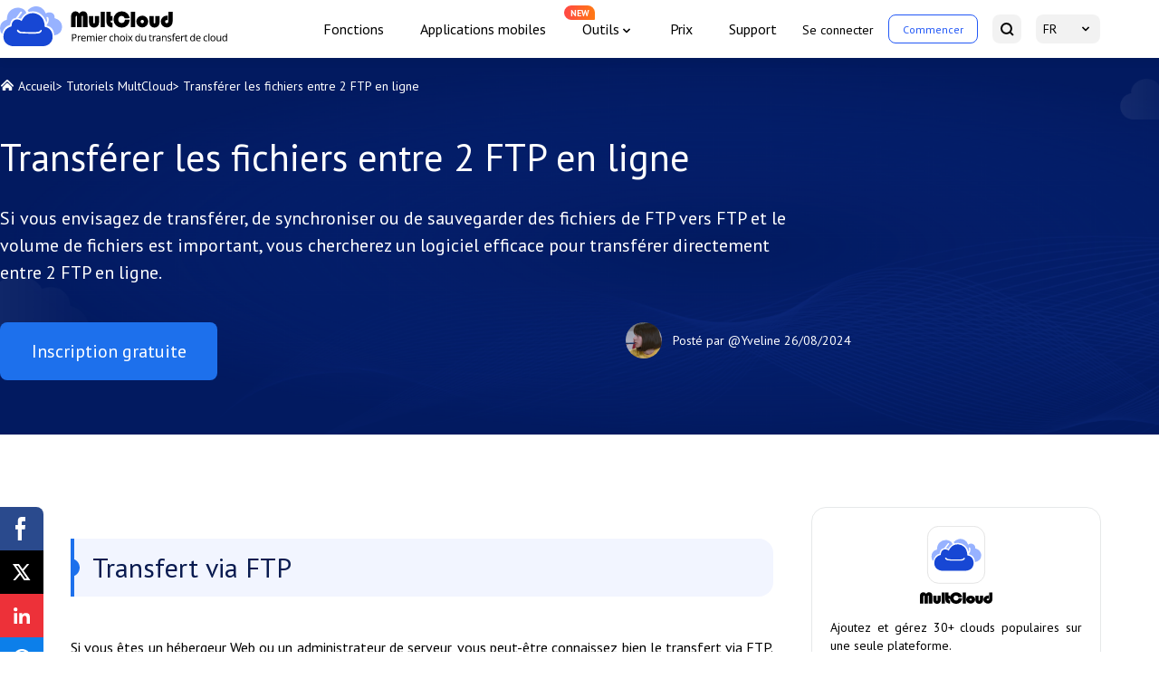

--- FILE ---
content_type: text/html
request_url: https://www.multcloud.com/fr/tutorials/transferer-les-fichiers-entre-2-ftp-en-ligne.html
body_size: 6844
content:
<!DOCTYPE html><html lang="fr"><head>
    <script src="https://static001.multcloud.com/lib/amt.min.js" defer="" type="027cf1b61206579d14060606-text/javascript"></script>
    <!-- Google Tag Manager -->
    <script type="027cf1b61206579d14060606-text/javascript">(function(w,d,s,l,i){w[l]=w[l]||[];w[l].push({'gtm.start':
            new Date().getTime(),event:'gtm.js'});var f=d.getElementsByTagName(s)[0],
        j=d.createElement(s),dl=l!='dataLayer'?'&l='+l:'';j.async=true;j.src=
        'https://www.googletagmanager.com/gtm.js?id='+i+dl;f.parentNode.insertBefore(j,f);
    })(window,document,'script','dataLayer','GTM-NP2JSQN');</script>
    <!-- End Google Tag Manager -->
    <meta charset="utf-8">
    <meta name="viewport" content="width=device-width, initial-scale=1.0">
    <title>Transférer les fichiers entre 2 FTP en ligne</title>
    <meta name="robots" content="index,follow,all">
    <meta name="description" content="Si vous envisagez de transférer, de synchroniser ou de sauvegarder des fichiers de FTP vers FTP et le volume de fichiers est important, vous  chercherez un logiciel efficace pour transférer directement entre 2 FTP en ligne.">
    <meta name="keywords" content="transferer fichiers de ftp vers ftp, transfert entre 2 ftp, transférer les fichiers de ftp à un autre ftp">
    <meta name="author" content="Yveline">
    <meta property="fb:app_id" content="125053511512979">

    <meta property="og:url" content="https://www.multcloud.com/fr/tutorials/transferer-les-fichiers-entre-2-ftp-en-ligne.html">
    <meta property="og:type" content="article">
    <meta property="og:title" content="Transférer les fichiers entre 2 FTP en ligne">
    <meta property="og:description" content="Si vous envisagez de transférer, de synchroniser ou de sauvegarder des fichiers de FTP vers FTP et le volume de fichiers est important, vous  chercherez un logiciel efficace pour transférer directement entre 2 FTP en ligne.">
    <meta property="og:image" content="https://www.multcloud.com/resource/images/tutorials-template/banner-pic@2x.png">

    <meta name="twitter:card" content="summary_large_image">
    <meta name="twitter:site" content="@multcloud">
    <meta name="twitter:creator" content="@multcloud">
    <meta name="twitter:title" content="Transférer les fichiers entre 2 FTP en ligne">
    <meta name="twitter:description" content="Si vous envisagez de transférer, de synchroniser ou de sauvegarder des fichiers de FTP vers FTP et le volume de fichiers est important, vous  chercherez un logiciel efficace pour transférer directement entre 2 FTP en ligne.">
    <meta name="twitter:image" content="https://www.multcloud.com/resource/images/tutorials-template/banner-pic@2x.png">

    <meta name="identification" content="90030">
    <link rel="shortcut icon" type="/images/x-icon" href="/favicon.ico">
    <link rel="bookmark" type="images/x-icon" href="/favicon.ico">
    <link rel="apple-touch-icon" href="/favicon.ico">
    <link rel="canonical" href="https://www.multcloud.com/fr/tutorials/transferer-les-fichiers-entre-2-ftp-en-ligne.html">
    <link rel="stylesheet" href="/assets/layui/css/layui.css">
    <link rel="stylesheet" href="/resource/css/main.css">
    <link rel="stylesheet" href="/resource/css/tutorials-template.css">
    <link rel="preconnect" href="https://fonts.googleapis.com">
    <link rel="preconnect" href="https://fonts.gstatic.com" crossorigin="">
    <link href="https://fonts.googleapis.com/css2?family=PT+Sans:wght@400;700&amp;display=swap" rel="stylesheet">
    <!--[if lt IE 9]>
    <script src="https://cdn.staticfile.org/html5shiv/r29/html5.min.js"></script>
    <script src="https://cdn.staticfile.org/respond.js/1.4.2/respond.min.js"></script>
    <![endif]-->
    <link rel="amphtml" href="https://www.multcloud.com/fr/tutorials/transferer-les-fichiers-entre-2-ftp-en-ligne.amp.html">
    <script src="https://apis.google.com/js/platform.js" async="" defer="" type="027cf1b61206579d14060606-text/javascript"></script>
    <script type="027cf1b61206579d14060606-text/javascript">
        (function (c, l, a, r, i, t, y) {
            c[a] = c[a] || function () { (c[a].q = c[a].q || []).push(arguments) };
            t = l.createElement(r); t.async = 1; t.src = "https://www.clarity.ms/tag/" + i;
            y = l.getElementsByTagName(r)[0]; y.parentNode.insertBefore(t, y);
        })(window, document, "clarity", "script", "cbhubgtzof");
    </script>


    <script type="application/ld+json">
    {
      "@context": "https://schema.org",
      "@type": "BreadcrumbList",
      "itemListElement": [{
        "@type": "ListItem",
        "position": 1,
        "name": "MultCloud",
        "item": "https://www.multcloud.com"
      },{
        "@type": "ListItem",
        "position": 2,
        "name": "Tutoriels MultCloud",
        "item": "https://www.multcloud.com/fr/tutorials/"
      },{
        "@type": "ListItem",
        "position": 3,
        "name": "Transférer les fichiers entre 2 FTP en ligne"
      }]
    }
    </script>

<script type="application/ld+json">
{
  "@context": "https://schema.org",
  "@type": "Article",
  "headline": "Transférer les fichiers entre 2 FTP en ligne",
  "url": "https://www.multcloud.com/fr/tutorials/transferer-les-fichiers-entre-2-ftp-en-ligne.html",
  "keywords": "transferer fichiers de ftp vers ftp, transfert entre 2 ftp, transférer les fichiers de ftp à un autre ftp",
  "description": "Si vous envisagez de transférer, de synchroniser ou de sauvegarder des fichiers de FTP vers FTP et le volume de fichiers est important, vous  chercherez un logiciel efficace pour transférer directement entre 2 FTP en ligne.",
  "image": [
    "https://www.multcloud.com/screenshot/fr/add-clouds/add-ftp-compte.png",
    "https://www.multcloud.com/screenshot/fr/add-clouds/manage-ftp.png",
    "https://www.multcloud.com/screenshot/fr/cloud-explorer/copy-ftp1-to-ftp-2.png",
    "https://www.multcloud.com/screenshot/fr/cloud-transfer/transfer-ftp1-to-ftp2.png",
    "https://www.multcloud.com/screenshot/fr/cloud-transfer/option.png",
    "https://www.multcloud.com/screenshot/fr/cloud-transfer/schedule.png"
],
  "mainEntityOfPage": "True",
  "publisher":{
      "@type": "Organization",
      "name": "MultCloud",
      "url": "https://www.multcloud.com/",
      "logo": {
          "@type": "ImageObject",
          "url": "https://www.multcloud.com/resource/images/logo/MC-nav-logo.svg",
          "width": "161",
          "height": "46"
      }
  },
  "dateCreated": "May 14, 2020",
  "datePublished": "May 14, 2020",
  "dateModified": "August 26, 2024",
  "author": {
    "@type":"Person",
    "name":"Yveline",
    "url":"/fr/author/yveline.html"
  },
  "articleSection":"Tutoriels MultCloud"
}</script>


    <script src="/assets/js/base/team/yveline.js" type="027cf1b61206579d14060606-text/javascript"></script>
</head>

<body>
<!-- Google Tag Manager (noscript) -->
<noscript><iframe src="https://www.googletagmanager.com/ns.html?id=GTM-NP2JSQN"
                  height="0" width="0" style="display:none;visibility:hidden"></iframe></noscript>
<!-- End Google Tag Manager (noscript) -->

<!--header-->
<header>
    <div class="container2">
        <nav class="nav">
            <div class="logo-x">
                <a href="/fr/" class="logo pc-btn">
                    <img loading="lazy" src="/resource/images/logo/MC-nav-logo-FR.svg" width="280" height="44" alt="" srcset="">
                </a>
                <div class="phone-btn">
                    <a href="javascript:void(0)" class="log btn-login">Se connecter</a>
                    <a href="javascript:void(0)" class="started btn-signup" data-login="signUp">Commencer</a>
                </div>
                <div class="nav-tg">
                    <span></span>
                    <span></span>
                    <span></span>
                </div>
            </div>
            <div class="nav-r">
                <ul class="nav-list">
                    <li>
                        <a href="/fr/product.html" onclick="if (!window.__cfRLUnblockHandlers) return false; ga('send','event','/fr/product.html','click','/fr/top-navi');" data-cf-modified-027cf1b61206579d14060606-="">Fonctions</a>
                    </li><li><a href="/fr/download.html" onclick="if (!window.__cfRLUnblockHandlers) return false; ga('send','event','/fr/download.html','click','/fr/top-navi');" data-cf-modified-027cf1b61206579d14060606-="">Applications
                    mobiles</a></li><li class="nav-dropdown">
                    <span>Outils</span>
                    <div class="nav-tips">NEW</div>
                    <div class="nav-dropdown-box">
                        <div class="nav-dropdown-list">
                            <a class="nav-dropdown-it" href="https://www.easysavevideo.com/fr/" onclick="if (!window.__cfRLUnblockHandlers) return false; ga('send','event','https://www.easysavevideo.com/fr/index.html','click','/top-navi');" target="_blank" data-cf-modified-027cf1b61206579d14060606-="">
                                <i class="icon icon-easy"></i>
                                EasySaveVideo
                            </a>
                            <a class="nav-dropdown-it" href="https://www.insdownloader.com/fr/" onclick="if (!window.__cfRLUnblockHandlers) return false; ga('send','event','https://www.insdownloader.com/fr/index.html','click','/top-navi');" target="_blank" data-cf-modified-027cf1b61206579d14060606-="">
                                <i class="icon icon-ins"></i>
                                InsDownloader
                            </a>
                        </div>
                    </div>
                </li>

                    <li><a href="/fr/price.html" onclick="if (!window.__cfRLUnblockHandlers) return false; ga('send','event','/fr/price.html','click','/fr/top-navi');" data-cf-modified-027cf1b61206579d14060606-="">Prix</a>
                    </li>
                    <li><a href="/fr/support.html" onclick="if (!window.__cfRLUnblockHandlers) return false; ga('send','event','/fr/support.html','click','/fr/top-navi');" data-cf-modified-027cf1b61206579d14060606-="">Support</a>
                    </li>
                </ul>
                <ul class="nav-sec">
                    <li class="sec-item pc-btn">
                        <a href="javascript:void(0)" class="log btn-login">Se connecter</a>
                    </li>
                    <li class="sec-item quick-access pc-btn">
                        <a href="https://www.multcloud.com/fr/sign" onclick="if (!window.__cfRLUnblockHandlers) return false; ga('send','event','/fr/sign.html','click','/fr/top-navi');" class="started" data-cf-modified-027cf1b61206579d14060606-="">Commencer</a>
                    </li>
                    <li class="sec-item">
                        <a href="https://www.multcloud.com/fr/search.html" onclick="if (!window.__cfRLUnblockHandlers) return false; ga('send','event','/fr/search.html','click','/fr/top-navi');" class="serachBtn" data-cf-modified-027cf1b61206579d14060606-="">
                            <span class="mobile-txt">Recherche</span> <i></i>
                        </a>
                    </li>
                    <li class="sec-item drap-navItem">
                        <a href="javascipt:;" class="currentLang"> FR </a>
                        <div class="drap-dwon" data-drop="langList">
                            <ul class="langMenu">
                                <li> <a href="/" onclick="if (!window.__cfRLUnblockHandlers) return false; ga('send','event','/index.html','click','/fr/top-navi');" data-cf-modified-027cf1b61206579d14060606-="">English</a>
                                </li>
                                <li>
                                    <a href="/de/" onclick="if (!window.__cfRLUnblockHandlers) return false; ga('send','event','/de/index.html','click','/fr/top-navi');" data-cf-modified-027cf1b61206579d14060606-="">Deutsch</a>
                                </li>
                                <li> <a href="/pt/" onclick="if (!window.__cfRLUnblockHandlers) return false; ga('send','event','/pt/index.html','click','/fr/top-navi');" data-cf-modified-027cf1b61206579d14060606-="">Português</a>
                                </li>
                                <li> <a href="/it/" onclick="if (!window.__cfRLUnblockHandlers) return false; ga('send','event','/it/index.html','click','/fr/top-navi');" data-cf-modified-027cf1b61206579d14060606-="">Italiano</a>
                                </li>
                                <li> <a href="/es/" onclick="if (!window.__cfRLUnblockHandlers) return false; ga('send','event','/es/index.html','click','/fr/top-navi');" data-cf-modified-027cf1b61206579d14060606-="">Español</a>
                                </li>
                                <li> <a href="/jp/" onclick="if (!window.__cfRLUnblockHandlers) return false; ga('send','event','/jp/index.html','click','/fr/top-navi');" data-cf-modified-027cf1b61206579d14060606-="">日本語</a>
                                </li>
                                <li> <a href="/tw/" onclick="if (!window.__cfRLUnblockHandlers) return false; ga('send','event','/tw/index.html','click','/fr/top-navi');" data-cf-modified-027cf1b61206579d14060606-="">繁體中文</a>
                                </li>
                                <li> <a href="/cn/" onclick="if (!window.__cfRLUnblockHandlers) return false; ga('send','event','/cn/index.html','click','/fr/top-navi');" data-cf-modified-027cf1b61206579d14060606-="">简体中文</a>
                                </li>
                            </ul>
                        </div>
                    </li>
                </ul>
            </div>

        </nav>
    </div>
</header>
<!--/header-->

<!--content-->
<div class="banner">
    <div class="container2">
        <div class="breadcrumbs">
            <p class="f-fs14">
                <span class="icon-home"></span>
                <a href="/fr/">Accueil</a>&gt;
                <a href="/fr/tutorials/">Tutoriels MultCloud</a>&gt;
                <span>Transférer les fichiers entre 2 FTP en ligne</span>
            </p>
        </div>
        <h1>
            Transférer les fichiers entre 2 FTP en ligne
        </h1>

        <p class="des f-fs20">
            Si vous envisagez de transférer, de synchroniser ou de sauvegarder des fichiers de FTP vers FTP et le volume de fichiers est important, vous  chercherez un logiciel efficace pour transférer directement entre 2 FTP en ligne.
        </p>
        <div class="article-summary">
            <div class="left">
                <a href="https://www.multcloud.com/fr/sign" onclick="if (!window.__cfRLUnblockHandlers) return false; ga('send', 'event', 'Sign up','click', 'fr-tutorials_banner');" class="btn btn-bl f-fs20" data-cf-modified-027cf1b61206579d14060606-="">Inscription gratuite</a>
            </div>
            <div class="right">
                <!-- description -->
                <div class="author-info mobile-block">
                    <!-- editor_avatar -->
                    <p>
                        <img src="/images/author/yveline.png" alt="Author Yveline" width="40" height="40">
                    </p>
                    <div>
                        <!-- publish_editor -->
                        <p class="author">Posté par
                            <a rel="nofollow" href="/fr/author/yveline.html">@Yveline</a>
                        </p>
                        <!-- publish_date -->
                        <p class="pub-time">
                            <span class="pub-at">26/08/2024</span>
                        </p>
                    </div>
                </div>
            </div>

        </div>
    </div>
</div>
<div class="article-content">
    <div class="share">
        <div class="ic-facebook"></div>
        <div class="ic-twitter"></div>
        <div class="ic-ins"></div>
        <div class="ic-pinterest"></div>
    </div>
    <div class="container2">

        <div class="left">
            <input type="hidden" value="841" id="postId">
            <div class="post-area" id="post-contents-area">
                <!--ART_CONTENT-->
                <input id="post_function" value="任务类型-cloud transfer-/" type="hidden">
<input id="post_maintainer" value="|2020-05-14 00:00:00" type="hidden">
<h2 class="xl-h2">Transfert via FTP</h2>

<p>Si vous êtes un hébergeur Web ou un administrateur de serveur, vous peut-être connaissez bien le transfert via FTP. Habituellement, le client FTP sur votre propre ordinateur fonctionne bien,mais pas toujours sur d’autres ordinateurs, par exemple, l’ordinateur de votre ami. Dans cet article,on vous présente le Le transfert entre 2 FTP en ligne.</p>

<h2 class="xl-h2" style="font-size:23px">A propos du transfert FTP à un autre FTP en ligne</h2>

<p>Si vous envisagez de transférer, de synchroniser ou de sauvegarder des fichiers de FTP vers FTP et le volume de fichiers est important, vous chercherez un logiciel efficace pour transférer directement entre 2 FTP en ligne. Je voudrais vous présenter une application web gratuite nommée MultCloud. Cette application vous aidera à transférer les fichiers de FTP à un autre FTP facilement en ligne. Inscrivez-vous d'abord, puis remplissez les informations d'identification FTP des deux serveurs.</p>

<p><a href="https://www.multcloud.com/fr/sign?method=up">MultCloud</a>. prend en charge d’autres Cloud : Dropbox, Google Drive, Box, Amazon S3, Amazon Cloud Drive, SugarSync, Alfresco, Hubic, Evernote, OneDrive, MEGA, CloudMe, Cubby, MyDrive, WEB .DE, Yandex, HiDrive, MySQL, Flickr, MediaFire, ownCloud, ADrive, BaiDu et WebDav.</p>

<div class="align-center">
<figure class="image-captioned"><img alt="Ajoutez FTP" src="/screenshot/fr/add-clouds/add-ftp-compte.png">
<figcaption>Ajoutez FTP</figcaption>
</figure>
</div>

<p>Lorsque vous les ajoutez avec succès dans MultCloud, vous pouvez voir tous les fichiers sur l'interface de MultCloud et effectuer les options tels que supprimer, renommer, prévisualiser, partager, créer un nouveau dossier et ainsi de suite.</p>

<div class="align-center">
<figure class="image-captioned"><img alt="Gérer FTP" src="/screenshot/fr/add-clouds/manage-ftp.png">
<figcaption>Gérer FTP</figcaption>
</figure>
</div>

<p>Pour transférer des fichiers entre 2 FTP via MultCloud. D'abord, sélectionnez les fichiers de la destination.&nbsp;</p>

<div class="align-center">
<figure class="image-captioned"><img alt="Copier FTP" src="/screenshot/fr/cloud-explorer/copy-ftp1-to-ftp-2.png">
<figcaption>Copier FTP</figcaption>
</figure>
</div>

<p>Le but est de transférer les fichiers de FTP à un autre FTP, donc dans cette fenêtre, vous devez choisir "FTP" puis cliquer sur le bouton <strong>OK</strong>.&nbsp;Multi-selection signifie le transfert vers plusieurs autre services à la fois.</p>

<h2 class="xl-h2">Le transfert des fichiers de FTP à un autre FTP en ligne de manières différentes</h2>

<p>En plus de méthode ci-dessus, vous pouvez aussi synchroniser et sauvegarder des fichiers des fichiers de FTP à un autre FTP. Vous pouvez également transférer d'un FTP à un autre en le faisant glisser comme dans Explorateur Windows. MultCloud a également une fonction avancée. Sélectionnez <strong>Transfert de Cloud</strong> pour entrer le centre de service de transfert.</p>

<div class="align-center">
<figure class="image-captioned"><img alt="Transférer FTP 1 vers FTP 2" src="/screenshot/fr/cloud-transfer/transfer-ftp1-to-ftp2.png">
<figcaption>Transférer FTP 1 vers FTP 2</figcaption>
</figure>
</div>

<p>Dans <strong>Options</strong> vous pouvez remplacer les fichiers du même nom ou non, notification par email, filtrer certains fichiers.</p>

<div class="align-center">
<figure class="image-captioned"><img alt="Options" src="/screenshot/fr/cloud-transfer/option.png">
<figcaption>Options</figcaption>
</figure>
</div>

<p><strong>Planifier</strong>&nbsp;est une option utile. Vous pouvez choisir le temps de transfert. MultCloud prend également en charge le transfert même après la mise hors tension.</p>

<div class="align-center">
<figure class="image-captioned"><img alt="Planifier" src="/screenshot/fr/cloud-transfer/schedule.png">
<figcaption>Planifier</figcaption>
</figure>
</div>

<p>&nbsp;</p>

<h2 class="xl-h2">Conclusion</h2>

<p>MultCloud gère le transfert transfert entre 2 FTP en ligne sans téléchargement. Et parce qu'il déplace des fichiers d'un serveur à un autre, c'est plus rapide. En un mot, il s'agit d'une excellente application gratuite de gestion des services cloud multiples qui vous permet de synchroniser, sauvegarder et transférer des données facilement et rapidement.</p>

<p>&nbsp;</p>
                <!--ART_CONTENT-->
                <div class="page-next">
                    
                </div>
            </div>

            <div class="sup-box">
                <h3 class="sup-tt">Clouds supportés par MultCloud</h3>
                <ul class="cloudlist">
                    <li data="position-item">
                        <a href="/support-clouds/google-drive.html">
                            <p>Google Drive</p>
                        </a>
                    </li>
                    <li data="position-item">
                        <a href="/support-clouds/google-drive-for-g-suite.html">
                            <p>Google Workspace</p>
                        </a>
                    </li>
                    <li data="position-item">
                        <a href="/support-clouds/onedrive.html">
                            <p>OneDrive</p>
                        </a>
                    </li>
                    <li data="position-item">
                        <a href="/support-clouds/onedrive-business.html">
                            <p>OneDrive for Business</p>
                        </a>
                    </li>
                    <li data="position-item">
                        <a href="/fr/support-clouds/sharepoint.html">
                            <p>SharePoint</p>
                        </a>
                    </li>
                    <li data="position-item">
                        <a href="/support-clouds/dropbox.html">
                            <p>Dropbox </p>
                        </a>
                    </li>
                    <li data="position-item">
                        <a href="/support-clouds/dropbox-business.html">
                            <p>Dropbox Business</p>
                        </a>
                    </li>
                    <li data="position-item">
                        <a href="/support-clouds/mega.html">
                            <p>MEGA</p>
                        </a>
                    </li>
                    <li data="position-item">
                        <a href="javascript:;">
                            <p>Google Photos</p>
                        </a>
                    </li>
                    <li data="position-item">
                        <a href="/fr/support-clouds/icloud-photos.html">
                            <p>iCloud Photos</p>
                        </a>
                    </li>
                    <li data="position-item">
                        <a href="/support-clouds/ftp.html">
                            <p>FTP </p>
                        </a>
                    </li>
                    <li data="position-item">
                        <a href="/support-clouds/box.html">
                            <p>box</p>
                        </a>
                    </li>
                    <li data="position-item">
                        <a href="/support-clouds/box-for-business.html">
                            <p>box for Business</p>
                        </a>
                    </li>
                    <li data="position-item">
                        <a href="/support-clouds/pcloud.html">
                            <p>pCloud </p>
                        </a>
                    </li>
                    <li data="position-item">
                        <a href="/support-clouds/baidu.html">
                            <p>Baidu </p>
                        </a>
                    </li>
                    <li data="position-item">
                        <a href="/support-clouds/flickr.html">
                            <p>Flickr </p>
                        </a>
                    </li>
                    <li data="position-item">
                        <a href="/support-clouds/hidrive.html">
                            <p>HiDrive </p>
                        </a>
                    </li>
                    <li data="position-item">
                        <a href="/support-clouds/yandex.html">
                            <p>Yandex </p>
                        </a>
                    </li>
                    <li data="position-item">
                        <a href="#">
                            <p>NAS</p>
                        </a>
                    </li>
                    <li data="position-item">
                        <a href="/support-clouds/webdav.html">
                            <p>WebDAV</p>
                        </a>
                    </li>
                    <li data="position-item">
                        <a href="/support-clouds/mediafire.html">
                            <p>MediaFire</p>
                        </a>
                    </li>
                    <li data="position-item">
                        <a href="#">
                            <p>iCloud Drive</p>
                        </a>
                    </li>
                    <li data="position-item">
                        <a href="#">
                            <p>WEB.DE</p>
                        </a>
                    </li>
                    <li data="position-item">
                        <a href="/support-clouds/evernote.html">
                            <p>Evernote</p>
                        </a>
                    </li>
                    <li data="position-item">
                        <a href="/support-clouds/amazons3.html">
                            <p>Amazon S3</p>
                        </a>
                    </li>
                    <li data="position-item">
                        <a href="/fr/support-clouds/wasabi.html">
                            <p>Wasabi</p>
                        </a>
                    </li>
                    <li data="position-item">
                        <a href="/support-clouds/cubby.html">

                        </a>
                    </li>
                    <li data="position-item">
                        <a href="/support-clouds/owncloud.html">
                            <p>ownCloud </p>
                        </a>
                    </li>
                    <li data="position-item">
                        <a href="/support-clouds/mysql.html">
                            <p>MySQL </p>
                        </a>
                    </li>
                    <li data="position-item">
                        <a href="/support-clouds/egnyte.html">
                            <p>Egnyte </p>
                        </a>
                    </li>
                    <li data="position-item">
                        <a href="#">
                            <p>Putio</p>
                        </a>
                    </li>
                    <li data="position-item">
                        <a href="/support-clouds/adrive.html">
                            <p>ADrive </p>
                        </a>
                    </li>
                    <li data="position-item">
                        <a href="/support-clouds/sugarsync.html">
                            <p>SugarSync </p>
                        </a>
                    </li>
                    <li data="position-item">
                        <a href="/support-clouds/backblaze.html">
                            <p>Backblaze </p>
                        </a>
                    </li>
                    <li data="position-item">
                        <a href="/support-clouds/cloudme.html">
                            <p>CloudMe </p>
                        </a>
                    </li>
                    <li data="position-item">
                        <a href="/support-clouds/mydrive.html">
                            <p>MyDrive </p>
                        </a>
                    </li>
                    <li data="position-item">
                        <a href="/support-clouds/cubby.html">
                            <p>Cubby </p>
                        </a>
                    </li>
                </ul>
                <div class="addCloudsBox">
                    <div class="addClouds"><a href="/fr/sign.html" onclick="if (!window.__cfRLUnblockHandlers) return false; ga('send', 'event', 'Sign up','click', 'en-tutorials_bottom');" data-cf-modified-027cf1b61206579d14060606-="">Ajoutez vos clouds maintenant</a>
                    </div>
                </div>

            </div>


        </div>
        <div class="right">
            <div class="a-sidebar">
                <div class="side-item side-sign-box">
                    <img src="/resource/images/tutorials-template/MC-logo1.svg" width="100" height="108" alt="MultCloud Logo" title="MultCloud Logo">
                    <p class="des">Ajoutez et gérez 30+ clouds populaires sur une seule plateforme.</p>
                    <a href="https://www.multcloud.com/fr/sign" onclick="if (!window.__cfRLUnblockHandlers) return false; ga('send', 'event', 'Sign up', 'Sign up', 'fr-tutorials_right');" data-cf-modified-027cf1b61206579d14060606-="">Inscription gratuite</a>
                    <p class="security">100% sécurisé</p>
                </div>
                <div class="side-item2">
                    <div class="rele">
                        Nouvelle sortie
                    </div>
                    <h3>
                        Enregistrer l'e-mail au format PDF
                    </h3>
                    <p class="des">
                        Après avoir ajouté Gmail ou Outlook à MultCloud, il peut convertir les e-mails en PDF et les enregistrer sur votre appareil ou cloud.
                    </p>
                    <a href="https://www.multcloud.com/fr/sign" onclick="if (!window.__cfRLUnblockHandlers) return false; ga('send', 'event', 'sign up', 'click', 'fr-tutorials_new-function');" data-cf-modified-027cf1b61206579d14060606-="">Commencez gratuitement</a>
                </div>
                <div class="side-item3"></div>
            </div>
        </div>
    </div>

</div>
<!--/content-->

<!--footer-->
<footer class="footer">
    <div class="container2">
        <div class="footer-nav">
            <div class="footer-nav-l">
                <div class="nav-ft">
                    <div class="nav-ft-tit">
                        MultCloud
                    </div>
                    <div class="nav-ft-list">

                        <div class="nav-ft-item">
                            <a href="/fr/download" onclick="if (!window.__cfRLUnblockHandlers) return false; ga('send','event','/fr/download.html','click','/fr/bottom-navi');" data-cf-modified-027cf1b61206579d14060606-="">Applications mobiles</a>
                        </div><div class="nav-ft-item">
                        <a href="/fr/product.html" onclick="if (!window.__cfRLUnblockHandlers) return false; ga('send','event','/fr/product.html','click','/fr/bottom-navi');" data-cf-modified-027cf1b61206579d14060606-="">Fonctions</a>
                    </div>
                        <div class="nav-ft-item">
                            <a href="/fr/price.html" onclick="if (!window.__cfRLUnblockHandlers) return false; ga('send','event','/fr/price.html','click','/fr/bottom-navi');" data-cf-modified-027cf1b61206579d14060606-="">Prix</a>
                        </div>
                        <div class="nav-ft-item">
                            <a href="/fr/security.html" onclick="if (!window.__cfRLUnblockHandlers) return false; ga('send','event','/fr/security.html','click','/fr/bottom-navi');" data-cf-modified-027cf1b61206579d14060606-="">Sécurité</a>
                        </div>
                        <div class="nav-ft-item">
                            <a href="/fr/support-clouds/index.html" onclick="if (!window.__cfRLUnblockHandlers) return false; ga('send','event','/fr/support-clouds/index.html','click','/fr/bottom-navi');" data-cf-modified-027cf1b61206579d14060606-="">Clouds supportés</a>
                        </div>
                    </div>

                </div>
                <div class="nav-ft">
                    <div class="nav-ft-tit">
                        Centre d'aide
                    </div>
                    <div class="nav-ft-list">
                        <div class="nav-ft-item">
                            <a href="/fr/support" onclick="if (!window.__cfRLUnblockHandlers) return false; ga('send','event','/fr/support.html','click','/fr/bottom-navi');" data-cf-modified-027cf1b61206579d14060606-="">Support</a>
                        </div>
                        <div class="nav-ft-item">
                            <a href="/fr/help/" onclick="if (!window.__cfRLUnblockHandlers) return false; ga('send','event','/fr/help/index.html','click','/fr/bottom-navi');" data-cf-modified-027cf1b61206579d14060606-="">Guides d'aide</a>
                        </div>
                        <div class="nav-ft-item">
                            <a href="/fr/tutorials/" onclick="if (!window.__cfRLUnblockHandlers) return false; ga('send','event','/fr/tutorials/index.html','click','/fr/bottom-navi');" data-cf-modified-027cf1b61206579d14060606-="">Tutoriels</a>
                        </div>
                        <div class="nav-ft-item">
                            <a href="http://forum.multcloud.com/" onclick="if (!window.__cfRLUnblockHandlers) return false; ga('send','event','https:\/\/forum.multcloud.com','click','/fr/bottom-navi');" data-cf-modified-027cf1b61206579d14060606-="">Forum</a>
                        </div>
                        <div class="nav-ft-item">
                            <a href="/fr/changelog" onclick="if (!window.__cfRLUnblockHandlers) return false; ga('send','event','/fr/changelog.html','click','/fr/bottom-navi');" data-cf-modified-027cf1b61206579d14060606-="">Journal des modifications</a>
                        </div>
                    </div>

                </div>
                <div class="nav-ft">
                    <div class="nav-ft-tit">
                        Entreprise
                    </div>
                    <div class="nav-ft-list">
                        <div class="nav-ft-item">
                            <a href="/fr/about" onclick="if (!window.__cfRLUnblockHandlers) return false; ga('send','event','/fr/about.html','click','/fr/bottom-navi');" data-cf-modified-027cf1b61206579d14060606-="">À propos</a>
                        </div>
                        <div class="nav-ft-item">
                            <a href="/fr/reviews" onclick="if (!window.__cfRLUnblockHandlers) return false; ga('send','event','/fr/reviews.html','click','/fr/bottom-navi');" data-cf-modified-027cf1b61206579d14060606-="">Commentaires</a>
                        </div>
                        <div class="nav-ft-item">
                            <a href="/fr/affiliate" onclick="if (!window.__cfRLUnblockHandlers) return false; ga('send','event','/fr/affiliate/','click','/fr/bottom-navi');" data-cf-modified-027cf1b61206579d14060606-="">Programme d'affiliation</a>
                        </div>
                    </div>
                </div>
            </div>

            <div class="footer-nav-r">
                <a href="" class="footer-logo">
                    <img loading="lazy" src="/resource/images/logo/MC-footer-logo-FR.svg" width="262" height="56" alt="" srcset="">
                </a>
                <div class="contact">
                    <div class="ft-info">
                        <i class="email"></i>
                        support@multcloud.com
                    </div>
                    <div class="ft-info">
                        <i class="local"></i>Unit 83, 3/F, Yau Lee Center No. <br> 45 Hoi Yuen Road Kwun Tong,Kowloon.HK
                    </div>
                </div>

                <div class="followInfo">
                    <a href="https://twitter.com/multcloud" class="followLink">

                    </a>
                    <a href="https://www.facebook.com/multcloud" class="followLink followLink-2">
                    </a>
                    <div class="upvote">
                        Follow 4.7K
                    </div>
                </div>
            </div>
        </div>
        <div class="footer-bot">
            <p class="bot-txt">© 2012-2026 MultCloud. Tous droits réservés.</p>
            <div class="bot-rt">
                <a href="/fr/policy.html" onclick="if (!window.__cfRLUnblockHandlers) return false; ga('send','event','/fr/policy.html','click','/fr/bottom-navi');" data-cf-modified-027cf1b61206579d14060606-="">Politique de confidentialité</a>
                <span class="line">|</span>
                <a href="/fr/terms.html" onclick="if (!window.__cfRLUnblockHandlers) return false; ga('send','event','/fr/terms.html','click','/fr/bottom-navi');" data-cf-modified-027cf1b61206579d14060606-="">Conditions d'utilisation</a>
            </div>
        </div>

    </div>
</footer>
<!--/footer-->

<!--script-->
<script src="/assets/js/base/jquery-2.1.4.min.js" type="027cf1b61206579d14060606-text/javascript"></script>
<script src="/assets/layui/layui.js" type="027cf1b61206579d14060606-text/javascript"></script>
<script src="/assets/js/base/jquery.cookie.js" type="027cf1b61206579d14060606-text/javascript"></script>
<script src="/resource/js/main.js" type="027cf1b61206579d14060606-text/javascript"></script>
<script async="" defer="" src="https://assets.pinterest.com/js/pinit.js" type="027cf1b61206579d14060606-text/javascript"></script>
<script src="/resource/js/tutorials-share.js" type="027cf1b61206579d14060606-text/javascript"></script>
<!--/script-->


<script src="/cdn-cgi/scripts/7d0fa10a/cloudflare-static/rocket-loader.min.js" data-cf-settings="027cf1b61206579d14060606-|49" defer></script><script defer src="https://static.cloudflareinsights.com/beacon.min.js/vcd15cbe7772f49c399c6a5babf22c1241717689176015" integrity="sha512-ZpsOmlRQV6y907TI0dKBHq9Md29nnaEIPlkf84rnaERnq6zvWvPUqr2ft8M1aS28oN72PdrCzSjY4U6VaAw1EQ==" data-cf-beacon='{"version":"2024.11.0","token":"427faaec8e644a26905f34157103c78a","server_timing":{"name":{"cfCacheStatus":true,"cfEdge":true,"cfExtPri":true,"cfL4":true,"cfOrigin":true,"cfSpeedBrain":true},"location_startswith":null}}' crossorigin="anonymous"></script>
</body></html>

--- FILE ---
content_type: text/html
request_url: https://www.multcloud.com/fr/xmas-popup-2025-sale.html?tutorials
body_size: 1211
content:
<!DOCTYPE html><html lang="fr" style="height:100%"><head><meta charset="utf-8"><title>MultCloud | Meilleur gestionnaire de stockage multi-cloud gratuit</title><meta name="Description" content="Meilleur gestionnaire de stockage multi-cloud gratuit : Migrer, déplacer, synchroniser, copier, sauvegarder et transférer des fichiers cloud avec MultCloud, qui prend en charge Dropbox, Box, Google Drive, Mega, OneDrive et FTP, etc."><meta name="Keywords" content="meilleur gestionnaire de stockage multi cloud gratuit, gestionnaire multi cloud, gestionnaire de stockage cloud multiple, gérer plusieurs comptes de stockage cloud, gestionnaire de fichiers cloud gratuit"><link rel="canonical" href="https://www.multcloud.com/fr/xmas-popup-2025-sale.html"><link rel="stylesheet" href="/assets/css/main.css"><link rel="stylesheet" href="/resource/css/sale-price.css"><link rel="stylesheet" href="/resource/css/sale-price-xmas-2025.css"><link rel="preload" as="image" href="/resource/images/sale-price/2025/xmas/bg_pop_en.png"><link rel="preload" as="image" href="/resource/images/sale-price/2025/xmas/bg_phone_pop_en.png"></head><body class="sale-price-popup"><noscript><iframe src="https://www.googletagmanager.com/ns.html?id=GTM-NP2JSQN" height="0" width="0" style="display:none;visibility:hidden"></iframe></noscript><div class="f-tac sale-p-p-m-body f-hide" id="xmas-sale-popup-mobile"><div class="sale-p-p-m-content"><div class="sale-p-p-m-title">Promotion de Noël MultCloud</div><div class="sale-p-p-m-message">Transfert et Synchronisation avec Trafic Illimité — Jusqu'à -70 % pour Black Friday & Cyber Monday !</div><div class="sale-p-p-m-btn" data-type="1" data-item="goSale" onclick="if (!window.__cfRLUnblockHandlers) return false; ga(&quot;send&quot;,&quot;event&quot;,&quot;/fr/xmas-2025-sale.html&quot;,&quot;click&quot;,&quot;/fr/xmas-2025-sale.html&quot;)" data-cf-modified-e0f399e7328241ac1f176c3c-=""><div class="btn-txt">Achetez maintenant</div></div></div></div><div class="f-tac sale-p-p-body f-hide" id="xmas-sale-popup" data-elem="changeModelWrap"><div class="sale-p-p-content"><div class="sale-p-p-content-title">Promotion de Noël MultCloud</div><div class="sale-p-p-content-message"><div>Transfert et Synchronisation avec Trafic Illimité — Jusqu'à -70 % pour Black Friday & Cyber Monday !</div></div><div class="sale-p-p-content-btn" data-type="1" data-item="goSale" onclick="if (!window.__cfRLUnblockHandlers) return false; ga(&quot;send&quot;,&quot;event&quot;,&quot;/fr/xmas-2025-sale.html&quot;,&quot;click&quot;,&quot;/fr/xmas-2025-sale.html&quot;)" data-cf-modified-e0f399e7328241ac1f176c3c-=""><div class="btn-txt">Achetez maintenant</div></div><div class="sale-p-p-content-tips"><div class="sale-p-p-content-tip"><div class="sale-p-p-content-tip-tick"></div><span class="sale-p-p-content-tip-txt">Trafic de données <strong>ILLIMITÉ</strong> de cloud à cloud</span></div><div class="sale-p-p-content-tip"><div class="sale-p-p-content-tip-tick"></div><span class="sale-p-p-content-tip-txt">10 fils de transfert de données à haute vitesse<div class="sale-icon-information"><div class="sale-information">Il y a 10 fils de transfert pour les utilisateurs payants et 2 fils de transfert pour les utilisateurs gratuits</div></div></span></div><div class="sale-p-p-content-tip double"><div class="sale-p-p-content-tip-tick"></div><span class="sale-p-p-content-tip-txt">Transfert/Synchronisation/Sauvegarde<br>programmés</span></div><div class="sale-p-p-content-tip double"><div class="sale-p-p-content-tip-tick"></div><span class="sale-p-p-content-tip-txt">Synchronisation en temps réel dans un/deux<br>sens<div class="sale-icon-information"><div class="sale-information">Il existe 7 modes de synchronisation supplémentaires pour les utilisateurs payants, synchronisation miroir prise en charge</div></div></span></div><div class="sale-p-p-content-tip"><div class="sale-p-p-content-tip-tick"></div><span class="sale-p-p-content-tip-txt">Enregistrer les e-mails au format PDF</span></div></div></div></div><script src="/resource/js/team/publicdelores.js" type="e0f399e7328241ac1f176c3c-text/javascript"></script><script src="/resource/js/jquery-2.1.4.min.js" type="e0f399e7328241ac1f176c3c-text/javascript"></script><script type="e0f399e7328241ac1f176c3c-text/javascript"></script><script src="/cdn-cgi/scripts/7d0fa10a/cloudflare-static/rocket-loader.min.js" data-cf-settings="e0f399e7328241ac1f176c3c-|49" defer></script><script defer src="https://static.cloudflareinsights.com/beacon.min.js/vcd15cbe7772f49c399c6a5babf22c1241717689176015" integrity="sha512-ZpsOmlRQV6y907TI0dKBHq9Md29nnaEIPlkf84rnaERnq6zvWvPUqr2ft8M1aS28oN72PdrCzSjY4U6VaAw1EQ==" data-cf-beacon='{"version":"2024.11.0","token":"427faaec8e644a26905f34157103c78a","server_timing":{"name":{"cfCacheStatus":true,"cfEdge":true,"cfExtPri":true,"cfL4":true,"cfOrigin":true,"cfSpeedBrain":true},"location_startswith":null}}' crossorigin="anonymous"></script>
</body></html>

--- FILE ---
content_type: text/css
request_url: https://www.multcloud.com/resource/css/tutorials-template.css
body_size: 4377
content:
ul[data-block-name] li{list-style:none}.banner{background:url(/resource/images/tutorials-template/banner-bg.png) no-repeat;background-size:cover;padding:20px 0 60px;color:#fff}.banner h1{width:940px;max-width:100%;font-size:42px;line-height:56px;margin-bottom:24px}.banner p.des{width:880px;max-width:100%;line-height:30px;margin-bottom:40px}.banner .breadcrumbs{margin-bottom:40px}.banner .breadcrumbs a{color:#fff}.banner .breadcrumbs p{line-height:22px}.banner .breadcrumbs .icon-home{width:16px;height:16px;background:url(/resource/images/tutorials-template/ic-home.svg);vertical-align:-2px;display:inline-block}.banner .article-summary{width:940px;max-width:100%;display:flex;justify-content:space-between}.banner .author-info{display:flex;align-items:center}.banner .author-info>p{font-size:0}.banner .author-info>p img{border-radius:50%;height:40px}.banner .author-info>div{margin-left:12px;font-size:14px}.banner .author-info>div a{color:#fff}.banner .pub-time,.banner .author{display:inline-block}@media (min-device-width:2048px){.banner{background-image:url(/resource/images/tutorials-template/banner-bg@2x.png);background-size:100% 100%}}@media (max-width:767px){.banner .article-summary{flex-direction:column-reverse}.banner .article-summary .right{margin-bottom:30px}.banner .article-summary .left .btn-bl{zoom:.8}}.article-content{padding:80px 0;position:relative}.article-content .container2{height:100%}.article-content .share{z-index:99999;position:sticky;top:80px;left:0;display:flex;flex-direction:column;float:left;overflow-y:auto}.article-content .share div{cursor:pointer;transition:.5s all}.article-content .share div a{width:100%;height:100%}.article-content .share div:hover{width:60px;border-radius:0px 8px 8px 0px}.article-content .share .ic-facebook{width:48px;height:48px;background:#2A4A8D url(/resource/images/tutorials-template/share-facebook.svg) no-repeat;background-position:center;background-size:cover;border-radius:0px 8px 0px 0px}.article-content .share .ic-twitter{width:48px;height:48px;background:#000 url(/resource/images/logo/share-Twitter.svg) no-repeat;background-position:center;background-size:cover;border-radius:0px 0px 0px 0px}.article-content .share .ic-ins{background:#ED3139 url(/resource/images/tutorials-template/share-ins.svg) no-repeat;background-position:center;background-size:cover;border-radius:0px 0px 0px 0px;width:48px;height:48px}.article-content .share .ic-pinterest{background:#0C7FEA url(/resource/images/tutorials-template/share-Pinterest.svg) no-repeat;background-position:center;background-size:cover;border-radius:0px 0px 8px 0px;width:48px;height:48px}.article-content .container2::after{content:"";display:block;height:0;overflow:hidden;clear:both}.article-content .anchor{height:0;padding:0;margin:0}.article-content .left{width:calc(100% - 32%);float:left}.article-content .left ul{padding-left:20px}.article-content .left ul li{list-style:disc}.article-content .left ul li:last-of-type{margin-bottom:24px}.article-content .right{float:right;min-width:380px;width:380px;height:90vh;position:sticky;top:90px;overflow-y:auto}.article-content .right:lang(pt){height:92vh}.article-content .right:lang(de),.article-content .right:lang(fr){height:95vh}.article-content .right:lang(jp){height:94vh}.article-content .right:lang(es){height:96vh}.article-content .right .side-item2{text-align:center;background:#FFFFFF;border-radius:16px 16px 16px 16px;border:1px solid #E6E8E9;margin-top:24px;padding:10px 28px 20px;max-width:100%}.article-content .right .side-item2 .rele{width:139px;height:36px;text-align:left;font-size:14px;font-weight:700;transform:translateX(-28px);color:#ED3139;background:url(/resource/images/tutorials-template/tip-release.svg) no-repeat;line-height:36px;margin-bottom:12px}.article-content .right .side-item2 .rele::before{width:16px;height:16px;display:inline-block;vertical-align:-3px;margin-right:3px;content:'';background:url(/resource/images/tutorials-template/ic-tongzhi.svg)}.article-content .right .side-item2 h3{font-size:20px;line-height:24px;font-weight:700}.article-content .right .side-item2 .des{font-size:14px;line-height:20px;margin-top:16px;text-align:center}.article-content .right .side-item2 a{width:216px;height:48px;line-height:48px;color:#1D70EC;border:1px solid #1D70EC;position:relative;font-weight:600;border-radius:8px 8px 8px 8px}.article-content .right .side-item3{text-align:center;background:#FFFFFF;border-radius:16px 16px 16px 16px;border:1px solid #E6E8E9;margin-top:24px;padding:20px 28px;max-width:100%}.article-content .right .side-item3 p{font-weight:700;color:#000;line-height:22px;padding-bottom:14px;border-bottom:1px solid #E6E8E9;margin-bottom:16px}.article-content .right .side-item3 ul{padding-left:20px}.article-content .right .side-item3 ul li{text-align:left;font-size:14px;color:#1D70EC;line-height:20px;margin-bottom:8px;list-style:disc}.article-content .right .side-item3 ul li a{display:block;color:#1D70EC}.article-content .right .side-sign-box{padding:20px 32px 0;text-align:center;width:380px;display:flex;flex-direction:column;align-items:center;max-width:100%;background:#FFFFFF;border-radius:16px 16px 16px 16px;border:1px solid #E6E8E9}.article-content .right .side-sign-box a{width:216px;height:48px;line-height:48px;color:#fff;position:relative;font-weight:600;background:#1D70EC;box-shadow:0 10px 20px 0 rgba(29,112,236,0.1);border-radius:8px 8px 8px 8px;z-index:0}.article-content .right .side-sign-box .des{font-size:14px;line-height:20px;margin-top:16px;margin-bottom:20px}.article-content .right .side-sign-box .sign-wrap{padding:24px 20px 20px;text-align:left;background:#F8F9FA;border-radius:16px 16px 16px 16px;margin-bottom:24px}.article-content .right .side-sign-box .sign-wrap li{margin-bottom:20px;padding-left:20px;position:relative}.article-content .right .side-sign-box .sign-wrap li:last-child{margin-bottom:0}.article-content .right .side-sign-box .sign-wrap li::before{position:absolute;display:block;left:0;top:5px;content:'';width:16px;height:16px;background:url(/resource/images/tutorials-template/gou-1.svg)}.article-content .right .side-sign-box .sign-wrap li a{background:none;display:inline-block;width:auto;color:#1d70ec;height:auto;line-height:1.5;box-shadow:none}.article-content .right .side-sign-box .sign-wrap li a:hover{text-decoration:underline;text-decoration-thickness:1px}.article-content .right .side-sign-box .sign-wrap p{font-size:12px;line-height:16px;margin:0}.article-content .right .side-sign-box .security{font-size:12px;margin-bottom:0;color:#1D70EC}.article-content .right .side-sign-box .security::before{content:"";display:inline-block;width:16px;height:16px;background:url(/resource/images/tutorials-template/icon-safe.png);position:relative;top:4px;left:-4px}.article-content h2{font-size:30px;line-height:42px;background:rgba(0,65,255,0.05);border-radius:0px 16px 16px 0px;color:#091B50;padding:11px 20px 11px 24px;position:relative;margin-bottom:40px;margin-top:35px}.article-content h2::before{position:absolute;display:block;content:'';width:10px;height:100%;left:0;top:0;background:url(/resource/images/tutorials-template/title1-ce.svg) no-repeat;background-size:100% 100%}.article-content .post-area h3{font-size:24px;background:rgba(0,115,255,0.05);border-radius:0px 8px 8px 0px;padding-left:24px;line-height:42px;margin-bottom:40px;border-left:4px solid #1D70EC}.article-content .post-area>table td,.article-content .post-area>table th{vertical-align:middle;box-sizing:border-box;border:1px solid #eee;padding:5px}.article-content .post-area>table>div table td,.article-content .post-area>table>div table th{text-align:center;vertical-align:middle;box-sizing:border-box;border:1px solid #eee;padding:5px}.article-content h4{font-size:20px;line-height:36px;padding-left:22px;position:relative;margin-bottom:24px}.article-content h4::before{position:absolute;content:'';display:block;width:4px;left:0;top:50%;transform:translateY(-50%);height:20px;background:#1D70EC}.article-content h4::after{position:absolute;content:'';display:block;width:4px;left:6px;top:0;height:16px;top:50%;transform:translateY(-50%);background:#1D70EC}.article-content a{color:#2258F6}.article-content p{font-size:16px;line-height:32px;margin-bottom:24px;text-align:justify}.article-content p a:not(.artimg){color:#000;border-bottom:2px solid #1D70EC;line-height:20px;vertical-align:middle}.article-content p a:not(.artimg):hover{background:#1D70EC;color:#fff}.article-content .align-center{margin:40px auto;text-align:center}.article-content .align-center img{border:1px solid #E4E4E4}.article-content .introduce{margin:40px auto;max-width:100%;width:780px;background:#F2F5FF;border-radius:0px 0px 20px 20px;border-top:4px solid #A5C9FF;margin-bottom:40px;padding:40px 100px;text-align:center}.article-content .introduce ul{text-align:left;display:inline-block;margin:40px auto;padding-left:0 !important}.article-content .introduce ul li{position:relative;padding-left:12px;line-height:24px;list-style:none !important}.article-content .introduce ul li::before{left:0;top:10px;width:4px;height:4px;display:block;position:absolute;content:'';background-color:#000;border-radius:50%}.article-content .box-btn .btn-gre{width:260px;height:64px;font-size:20px;color:#fff;line-height:64px;background:#1D70EC;box-shadow:0 10px 20px 0 rgba(29,112,236,0.2);border-radius:8px 8px 8px 8px}.article-content .box-btn .btn-gre-bd{width:260px;height:64px;font-size:20px;color:#1D70EC;line-height:64px;background:#fff;border:1px solid #1D70EC;box-shadow:0 10px 20px 0 rgba(29,112,236,0.2);border-radius:8px 8px 8px 8px;margin-left:40px}.article-content .box-btn .btn-gre-bd:hover{color:#fff}.article-content .page-next{text-align:right}.article-content .page-next .xl-page-link{min-width:140px;height:40px;line-height:40px;text-align:center;background:#1D70EC;box-shadow:0 10px 20px 0 rgba(29,112,236,0.1);border-radius:8px 8px 8px 8px;color:#fff;font-size:14px;z-index:0;position:relative}.article-content .page-next .xl-page-link::after{content:'';display:inline-block;width:16px;vertical-align:middle;margin-left:3px;height:16px;background:url(/resource/images/tutorials-template/jiantou.svg) no-repeat;background-size:100% 100%}.article-content .mynote{background:#FDF7EB;border-radius:16px 16px 16px 16px;padding:32px;font-size:16px;line-height:32px;margin-bottom:40px}.article-content .mynote p{margin-bottom:0}.article-content .mynote p:last-child{margin-bottom:0}.article-content .mynote.mynote1{background:#F8F9FA}.article-content .mynote.mynote1>p{margin-bottom:8px;line-height:32px}.article-content .mynote.mynote1 ul{background:#F8F9FA;padding:0}.article-content .mynote.mynote1 ul li{padding-left:18px;font-weight:400}.article-content .mynote.mynote1 ul li:not(:last-child){margin-bottom:8px}.article-content .mynote.mynote1 ul li::before{width:3px;height:3px;left:0;top:11px;background:#000;border-radius:50%;content:'';display:block;position:absolute}.article-content .mynote.mynote1 ul li a{border-bottom:2px solid #1D70EC;line-height:20px;vertical-align:middle}.article-content .mynote.mynote1 ul li a:hover{background:#1D70EC;color:#fff}@media (max-width:1280px){.article-content .left{width:calc(100% - 37%);padding-left:30px}.article-content .right{width:30%;min-width:0}.article-content .right .side-item2,.article-content .right .side-item3,.article-content .right .side-sign-box{width:320px}.article-content .right .side-item2>img,.article-content .right .side-item3>img,.article-content .right .side-sign-box>img{zoom:.8}.article-content .right .side-sign-box{padding:20px}}@media (max-width:991px){.article-content .left,.article-content .right{width:100%;float:none;height:auto}.article-content .right{margin-top:30px}.article-content .right .side-item2,.article-content .right .side-item3,.article-content .right .side-sign-box{width:100%}}@media (max-width:767px){.f-fs20,.f-fs16{font-size:16px}.article-content{padding:40px 0}.article-content h2{font-size:24px;line-height:28px}.article-content h2::before{background:#0C7FEA}.article-content .post-area h3{font-size:20px;line-height:28px}.article-content h4{font-size:16px;line-height:20px}.article-content .left{padding:0}.article-content .introduce{padding:40px 50px}.article-content .share{flex-direction:row;position:static !important;float:none !important;margin-bottom:30px}.article-content .share .ic-facebook{width:48px;border-radius:0}.article-content .share .ic-pinterest{border-radius:0 8px 8px 0}.article-content .introduce .box-btn .btn-gre-bd{margin:20px auto 0}.article-content .box-btn .btn-gre-bd{margin-left:0 !important}}.feedback{margin-top:80px;margin-bottom:80px;box-shadow:0 10px 20px 0 rgba(0,0,0,0.05);overflow:hidden;padding:0 !important}.feedback .box{width:100%;display:flex;justify-content:space-between}.feedback .box .helpful-btn-list{display:flex;align-items:center}.feedback .clickNo.container{display:block}.feedback .clickNo.container textarea{width:100%;background:#FFFFFF;border-radius:4px 4px 4px 4px;height:120px;padding:12px;font-size:14px;border:1px solid #E6E8E9;resize:none;font-family:inherit}.feedback .clickNo.container #feedback-title{font-weight:400}.feedback .container{float:right;box-shadow:0 10px 20px 0 rgba(0,0,0,0.05);border-radius:16px 16px 16px 16px;border:1px solid #E6E8E9;padding:32px 40px;display:flex;justify-content:space-between;align-items:center;width:100%}.feedback #feedback-title{font-size:20px;font-weight:600;flex-shrink:0;margin-bottom:0}.feedback #feedback-title p{margin:0}.feedback #feedback-title p:first-of-type{font-size:20px;font-weight:700}.feedback #feedback-title span{font-size:16px;font-weight:400}.feedback #feedback-title.gou::before{margin-right:10px;vertical-align:-14px;content:'';display:inline-block;width:40px;height:40px;background:url(/resource/images/help/ub-help-ic-thank-40@2x.png) no-repeat;background-size:100% 100%;top:13px}.feedback #feedback-title>p:nth-child(2){font-size:16px;font-weight:400;margin-bottom:0}.feedback .helpful-btn-list a{color:#000;font-size:20px;margin:0 30px;flex-shrink:0}.feedback .helpful-btn-list a:lang(jp){font-size:18px}.feedback .helpful-btn-list a::after{display:block;content:'';width:24px;height:24px;background:url(/resource/images/help/ub-help-ic-yes-24-blue@2x.png);background-size:100% 100%;position:absolute;opacity:0}.feedback .helpful-btn-list a::before{display:inline-block;content:'';width:24px;margin-right:5px;height:24px;vertical-align:-4px;background:url(/resource/images/help/ub-help-ic-yes-24-black@2x.png) no-repeat;background-size:100% 100%}.feedback .helpful-btn-list a:nth-child(1):hover{color:#2258F6}.feedback .helpful-btn-list a:nth-child(1):hover::before{background-image:url(/resource/images/help/ub-help-ic-yes-24-blue@2x.png);transform:rotate3d(360, 0, 0, 180deg)}.feedback .helpful-btn-list a:nth-child(2):hover{color:#2258F6}.feedback .helpful-btn-list a:nth-child(2):hover::before{background-image:url(/resource/images/help/ub-help-ic-yes-24-blue@2x.png);transform:none}.feedback .helpful-btn-list a:nth-child(2)::before{transform:rotate3d(360, 0, 0, 180deg)}.feedback #feedback-form{margin-top:30px;position:relative}.feedback #character-counter{position:absolute;color:#7d7d7d;bottom:107px;font-size:12px;left:10px;font-family:'Myriad Pro',Segoe UI,"Helvetica Neue",Helvetica,Arial,sans-serif}.feedback #feedback-form button{width:120px;height:48px;background:#2258F6;border-radius:288px 288px 288px 288px;border:none;color:#fff;font-size:18px;cursor:pointer}.feedback #feedback-form a{color:#2258F6;border:none}.feedback #feedback-form #feedback-cancel{color:#2258F6;width:auto;background:transparent;margin-left:20px;cursor:pointer}.feedback #feedback-form #feedback-cancel:hover{text-decoration:underline}.feedback #feedback-form p{margin:5px auto 10px}.feedback #feedback-form a:hover{text-decoration:underline !important}.article-content table th{background-color:#1D70EC;color:#fff;border-left:1px solid #ccc;border-bottom:1px solid #fff;padding:20px 10px;font-size:18px}div[data-block-name="FeaturesButtons"]{margin:40px 0}@media (max-width:767px){.feedback{width:100%;float:none}.feedback .box{text-align:center;width:100%;float:none;flex-direction:column}.feedback .box.clickNo textarea{width:100%}}@media (max-width:600px){.feedback .box{padding:30px 20px;flex-direction:column}.feedback #character-counter{position:relative;bottom:26px}.feedback #feedback-title{font-size:16px}.feedback #feedback-title.gou::before{margin-right:10px;zoom:.5}}.sup-box{background:#f8f9fa;border-radius:16px 16px 16px 16px;border:1px solid #e6e8e9;padding:40px 50px 40px 32px}.sup-box .sup-tt{margin-bottom:40px;font-size:30px}.sup-box .cloudlist{display:flex;flex-wrap:wrap;gap:16px;padding-left:0 !important}.sup-box .cloudlist li{width:50px;height:50px;border-radius:8px 8px 8px 8px;border:1px solid transparent;cursor:pointer;list-style:none !important}.sup-box .cloudlist li p{display:none;text-align:center;position:absolute;bottom:-20px;left:50%;transform:translateX(-50%);padding:0 10px;font-size:1.2rem;border:1px solid #b0b8bd;background-color:#f0f0f0;border-radius:3px;white-space:nowrap}.sup-box .cloudlist li a{position:relative;display:inline-block;width:100%;height:100%;border-radius:4px;color:#000}.sup-box .cloudlist li:hover{border:1px solid #1d70ec;box-shadow:0 15px 25px 0 rgba(29,112,236,0.2)}.sup-box .cloudlist li:hover p{display:block}.sup-box .cloudlist li:nth-child(1){background:url(/resource/images/limitations/google.svg) no-repeat}.sup-box .cloudlist li:nth-child(2){background:url(/resource/images/limitations/Google_Workspace.svg) no-repeat}.sup-box .cloudlist li:nth-child(3){background:url(/resource/images/limitations/OneDrive.svg) no-repeat}.sup-box .cloudlist li:nth-child(4){background:url(/resource/images/limitations/OneDrive.svg) no-repeat}.sup-box .cloudlist li:nth-child(5){background:url(/resource/images/limitations/office-SharePoint.svg) no-repeat}.sup-box .cloudlist li:nth-child(6){background:url(/resource/images/limitations/dropbox.svg) no-repeat}.sup-box .cloudlist li:nth-child(7){background:url(/resource/images/limitations/dropbox.svg) no-repeat}.sup-box .cloudlist li:nth-child(8){background:url(/resource/images/limitations/mega.svg) no-repeat}.sup-box .cloudlist li:nth-child(9){background:url(/resource/images/limitations/google-photo.svg) no-repeat}.sup-box .cloudlist li:nth-child(10){background:url(/resource/images/limitations/iCloud-Photos.svg) no-repeat}.sup-box .cloudlist li:nth-child(11){background:url(/resource/images/limitations/FTP.svg) no-repeat}.sup-box .cloudlist li:nth-child(12){background:url(/resource/images/limitations/BOX.svg) no-repeat}.sup-box .cloudlist li:nth-child(13){background:url(/resource/images/limitations/BOX.svg) no-repeat}.sup-box .cloudlist li:nth-child(14){background:url(/resource/images/limitations/pCloud.svg) no-repeat}.sup-box .cloudlist li:nth-child(15){background:url(/resource/images/limitations/baiduyun.svg) no-repeat}.sup-box .cloudlist li:nth-child(16){background:url(/resource/images/limitations/flickr.svg) no-repeat}.sup-box .cloudlist li:nth-child(17){background:url(/resource/images/limitations/hidrive.svg) no-repeat}.sup-box .cloudlist li:nth-child(18){background:url(/resource/images/limitations/Yandex.svg) no-repeat}.sup-box .cloudlist li:nth-child(19){background:url(/resource/images/limitations/NAS.svg) no-repeat}.sup-box .cloudlist li:nth-child(20){background:url(/resource/images/limitations/webDAV.svg) no-repeat}.sup-box .cloudlist li:nth-child(21){background:url(/resource/images/limitations/mediafire.svg) no-repeat}.sup-box .cloudlist li:nth-child(22){background:url(/resource/images/limitations/icloud.svg) no-repeat}.sup-box .cloudlist li:nth-child(23){background:url(/resource/images/limitations/web.de.svg) no-repeat}.sup-box .cloudlist li:nth-child(24){background:url(/resource/images/limitations/evernote.svg) no-repeat}.sup-box .cloudlist li:nth-child(25){background:url(/resource/images/limitations/amazonS3.svg) no-repeat}.sup-box .cloudlist li:nth-child(26){background:url(/resource/images/limitations/wasabi.svg) no-repeat}.sup-box .cloudlist li:nth-child(27){display:none;background:url(/resource/images/limitations/hubiC.svg) no-repeat}.sup-box .cloudlist li:nth-child(28){background:url(/resource/images/limitations/owncloud.svg) no-repeat}.sup-box .cloudlist li:nth-child(29){background:url(/resource/images/limitations/MySQL.svg) no-repeat}.sup-box .cloudlist li:nth-child(30){background:url(/resource/images/limitations/egnyte.svg) no-repeat}.sup-box .cloudlist li:nth-child(31){background:url(/resource/images/limitations/putio.svg) no-repeat}.sup-box .cloudlist li:nth-child(32){background:url(/resource/images/limitations/Adrive.svg) no-repeat}.sup-box .cloudlist li:nth-child(33){background:url(/resource/images/limitations/Sugarsync.svg) no-repeat}.sup-box .cloudlist li:nth-child(34){background:url(/resource/images/limitations/backblaze.svg) no-repeat}.sup-box .cloudlist li:nth-child(35){background:url(/resource/images/limitations/cloudme.svg) no-repeat}.sup-box .cloudlist li:nth-child(36){background:url(/resource/images/limitations/myDrive.svg) no-repeat}.sup-box .cloudlist li:nth-child(37){background:url(/resource/images/limitations/cubby.svg) no-repeat}.sup-box .addCloudsBox{text-align:right}.sup-box .addClouds{cursor:pointer;display:inline-block;height:40px;background:#1d70ec;box-shadow:0 10px 20px 0 rgba(29,112,236,0.1);border-radius:8px 8px 8px 8px;color:#ffffff;line-height:40px;padding:0 20px;margin-top:40px;z-index:0;position:relative}.sup-box .addClouds a{color:#fff}.sup-box .addClouds::after{content:"";display:inline-block;width:16px;height:16px;background:url(/resource/images/limitations/jiantou.svg) no-repeat;vertical-align:middle;margin-left:5px}.faq-mn{margin-top:80px;background:#ffffff;border-radius:55px 20px 55px 20px}.faq-mn h2{color:#000;background:transparent;padding:0;font-size:30px;margin-bottom:40px}.faq-mn h2::before{display:none}.faq-mn .item{border-bottom:1px solid #E6E8E9}.faq-mn .box{transition:.5s all;overflow:hidden;background:#fff;padding:23px 0}.faq-mn .box .title{display:flex;justify-content:space-between;align-items:center}.faq-mn .box .title a:hover h5{color:#2258f6}.faq-mn .box h5{margin-bottom:0;line-height:22px;position:relative;font-size:18px;color:#000;line-height:1;cursor:pointer}.faq-mn .box .tt-ic{display:inline-block;width:24px;height:24px;vertical-align:middle;border-radius:4px;color:#000;position:relative;margin-right:10px}.faq-mn .box .tt-ic::after,.faq-mn .box .tt-ic::before{content:"";display:inline-block;position:absolute;background:#fff;border-radius:2px}.faq-mn .box .tt-ic::after,.faq-mn .box .tt-ic::before{left:25%;top:calc(50% - 4.16%);width:24px;height:2px;background:#2258f6;transition:transform .5s,opacity .5s}.faq-mn .box .tt-ic::after{transform:rotate(270deg);opacity:1}.faq-mn .box p{max-width:880px;font-size:16px;font-weight:400;color:#000;line-height:28px;margin:20px 0 0;padding-right:20px;display:none;position:relative}.faq-mn .box .link{color:#2258f6}.faq-mn .box.active p{display:block}.faq-mn .box.active .tt-ic::after{opacity:0;transform:rotate(-45deg)}@media (max-width:767px){.faq-mn{margin-top:20px}.faq-mn h2{font-size:24px;margin-bottom:20px}}@media (max-width:450px){.sup-box{padding:30px 20px}.sup-box .cloudlist{justify-content:space-evenly}.faq-mn .box .tt-ic{zoom:.8}}[class^=btn]{max-width:100% !important}.post-area table{margin-bottom:40px}.background-eee{background-color:#eee}.xl-page-link::before,.addClouds::before,.side-sign-box>a::before,[class^="btn"]::before{content:"";position:absolute;height:100%;width:100%;border-radius:8px;z-index:-1;transition:all ease-out .2s;top:50%;left:50%;transform:translate(-50%, -50%)}.xl-page-link:hover::before,.addClouds:hover::before,.side-sign-box>a:focus::before,.side-sign-box>a:active::before,.side-sign-box>a:hover::before,.btn-gre:focus::before,.btn-gre:active::before,.btn-gre:hover::before,.btn-gre-bd:focus::before,.btn-gre-bd:active::before,.btn-gre-bd:hover::before,.btn-bl:focus::before,.btn-bl:active::before,.btn-bl:hover::before{background:#1f4fdd}.xl-page-link:hover::before,.addClouds:hover::before,.side-sign-box>a:hover::before,[class^="btn"]:hover::before{height:calc(100% + (1rem / 2));width:calc(100% + (1rem / 2));border-radius:8px}.conter-faq .conter-faq-item .tab-panel{margin-top:20px;font-size:16px;line-height:28px}.post-area .box-btn .btn-gre:hover,.post-area .box-btn .btn-gre-bd:hover{opacity:1}.article-content #post-contents-area ul.post-navcon li{list-style:none}.article-content #post-contents-area ul.post-navcon li a{color:#1d70ec}.layui-fixbar{display:block !important}.layui-fixbar .layui-fixbar-top{border-radius:50%}.article-content .right-sidebar{min-width:300px;width:300px;margin-left:80px;flex-basis:300px}.article-content .right-sidebar .sidebar-1{margin-bottom:30px;height:250px}.article-content .right-sidebar .sidebar-2{position:-webkit-sticky;position:sticky;top:90px;height:600px;margin-bottom:50px}.article-content .article-mn{display:flex}.article-content .article-mn .left{float:none}.related-art{margin-bottom:80px}.related-art h5{font-size:36px;font-weight:bold;margin-bottom:40px}.related-art ul{padding-left:0}.related-art li{font-size:16px;line-height:1.375;border-bottom:1px solid #E6E8E9;font-weight:bold;color:#000000;list-style:none !important}.related-art li a{padding:24px 0;color:#000000;display:block;position:relative}.related-art li a::after{content:"";display:inline-block;width:12px;height:12px;background:url(/resource/images/icons/xia@2x.png) no-repeat center center / cover;position:absolute;top:30px;right:0}.related-art li a:hover{color:#1D70EC}

--- FILE ---
content_type: text/css
request_url: https://www.multcloud.com/assets/css/sale-price-main.css
body_size: 1989
content:
.christmas-sale-event{width:80px;height:96px;cursor:pointer;position:absolute;top:0}.christmas-sale-event:hover{background-position:-82px 0}.newYear-sale-event-en{background:url(../images/activety/new-year-2023/img_card_en.png) no-repeat;background-position:0 0}.newYear-sale-event-de{background:url(../images/activety/new-year-2023/img_card_de.png) no-repeat;background-position:0 0}.newYear-sale-event-fr{background:url(../images/activety/new-year-2023/img_card_fr.png) no-repeat;background-position:0 0}.newYear-sale-event-it{background:url(../images/activety/new-year-2023/img_card_it.png) no-repeat;background-position:0 0}.newYear-sale-event-pt{background:url(../images/activety/new-year-2023/img_card_pt.png) no-repeat;background-position:0 0}.newYear-sale-event-jp{background:url(../images/activety/new-year-2023/img_card_jp.png) no-repeat;background-position:0 0}.newYear-sale-event-es{background:url(../images/activety/new-year-2023/img_card_es.png) no-repeat;background-position:0 0}.newYear-sale-event-cn{background:url(../images/activety/new-year-2023/img_card_cn.png) no-repeat;background-position:0 0}.newYear-sale-event-tw{background:url(../images/activety/new-year-2023/img_card_tw.png) no-repeat;background-position:0 0}.fb_iframe_widget span{width:110px!important}.fb_iframe_widget span>iframe{width:110px!important}.flash24h-sale-event{width:100px;height:55px;cursor:pointer;position:absolute;top:-15px;left:-10px;padding:22px 20px 0;color:#fff}.flash24h-sale-event:hover{background-position:-5px -60px}.flash24h-sale-event-en{background:url(../images/activety/24h-flash-2023/img_sale_en.png) no-repeat;background-position:-5px -2px}.flash24h-sale-event-es{background:url(../images/activety/24h-flash-2023/img_sale_es.png) no-repeat;background-position:-5px -2px}.flash24h-sale-event-cn{background:url(../images/activety/24h-flash-2023/img_sale_cn.png) no-repeat;background-position:-5px -2px}.flash24h-sale-event-tw{background:url(../images/activety/24h-flash-2023/img_sale_tw.png) no-repeat;background-position:-5px -2px}.flash24h-sale-event-it{background:url(../images/activety/24h-flash-2023/img_sale_it.png) no-repeat;background-position:-5px -2px}.flash24h-sale-event-fr{background:url(../images/activety/24h-flash-2023/img_sale_fr.png) no-repeat;background-position:-5px -2px}.flash24h-sale-event-pt{background:url(../images/activety/24h-flash-2023/img_sale_pt.png) no-repeat;background-position:-5px -2px}.flash24h-sale-event-jp{background:url(../images/activety/24h-flash-2023/img_sale_jp.png) no-repeat;background-position:-5px -2px}.flash24h-sale-event-de{background:url(../images/activety/24h-flash-2023/img_sale_de.png) no-repeat;background-position:-5px -2px}.flash24h-sale-event-cn:hover{background-position-y:-61px}.flash24h-sale-event-jp:hover{background-position-y:-56px}.flash24h-sale-event-de:hover{background-position-y:-55px}.flash24h-sale-event-es:hover,.flash24h-sale-event-fr:hover,.flash24h-sale-event-pt:hover{background-position-y:-58px}#askDevice::before{width:16px;height:16px;margin-right:5px;-webkit-box-flex:0;-ms-flex:none;flex:none;cursor:pointer;background:url([data-uri]) no-repeat}#askDevice[type=checkbox]:checked:before{width:16px;height:16px;margin-right:5px;-webkit-box-flex:0;-ms-flex:none;flex:none;cursor:pointer;background:url([data-uri]) no-repeat}.ic-v-email{width:32px;height:32px;background:url([data-uri]) no-repeat}.verify-wrap button[data-elem=sendCode]{display:-webkit-box;display:-ms-flexbox;display:flex;-webkit-box-pack:center;-ms-flex-pack:center;justify-content:center;-webkit-box-align:center;-ms-flex-align:center;align-items:center}.usereMail.s-fc-bl{color:#000!important}.screenWidthRatio_1{-webkit-transform:scale(.1);-ms-transform:scale(.1);transform:scale(.1)}.screenWidthRatio_2{-webkit-transform:scale(.2);-ms-transform:scale(.2);transform:scale(.2)}.screenWidthRatio_3{-webkit-transform:scale(.3);-ms-transform:scale(.3);transform:scale(.3)}.screenWidthRatio_4{-webkit-transform:scale(.4);-ms-transform:scale(.4);transform:scale(.4)}.screenWidthRatio_5{-webkit-transform:scale(.5);-ms-transform:scale(.5);transform:scale(.5)}.screenWidthRatio_6{-webkit-transform:scale(.6);-ms-transform:scale(.6);transform:scale(.6)}.screenWidthRatio_7{-webkit-transform:scale(.7);-ms-transform:scale(.7);transform:scale(.7)}.screenWidthRatio_8{-webkit-transform:scale(.8);-ms-transform:scale(.8);transform:scale(.8)}.screenWidthRatio_9{-webkit-transform:scale(.9);-ms-transform:scale(.9);transform:scale(.9)}.screenWidthRatio_10{-webkit-transform:scale(1);-ms-transform:scale(1);transform:scale(1)}.screenWidthRatio_11{-webkit-transform:scale(1.1);-ms-transform:scale(1.1);transform:scale(1.1)}.screenWidthRatio_12{-webkit-transform:scale(1.2);-ms-transform:scale(1.2);transform:scale(1.2)}@media (max-width:558px){.layui-layer-iframe.xmas-popup{margin:0;top:calc(50vh - 40vw)!important}.layui-layer-iframe iframe{width:100%}}.layui-layer.layui-layer-iframe.xmas-popup{-webkit-box-shadow:none;box-shadow:none;border-radius:18px;overflow-x:unset!important;overflow-y:unset!important;background-color:transparent}.layui-layer.layui-layer-iframe.xmas-popup .layui-layer-setwin{top:0!important;right:0!important}.layui-layer.layui-layer-iframe.xmas-popup .layui-layer-setwin .layui-layer-close2{top:-11px!important;right:35px!important;width:12px!important;height:12px!important;position:relative;background:0 0}.layui-layer.layui-layer-iframe.xmas-popup .layui-layer-setwin .layui-layer-close2.sale-popup-close2-mobile{top:-2vw!important;right:-2vw!important;width:5vw!important;height:5vw!important}.layui-layer.layui-layer-iframe.xmas-popup .layui-layer-setwin .layui-layer-close2 .sale-popup-close2-bg,.layui-layer.layui-layer-iframe.xmas-popup .layui-layer-setwin .layui-layer-close2 .sale-popup-close2-mobile-bg{background:url(../images/activety/xmas-2025/close_popup.svg);background-size:100%;background-position:top;position:absolute;z-index:-1}.layui-layer.layui-layer-iframe.xmas-popup .layui-layer-setwin .layui-layer-close2 .sale-popup-close2-bg{top:0;right:0;width:32px!important;height:32px!important;z-index:1}.layui-layer.layui-layer-iframe.xmas-popup .layui-layer-setwin .layui-layer-close2 .sale-popup-close2-mobile-bg{top:0vw;right:0vw;width:5vw!important;height:5vw!important;z-index:1}.layui-layer.layui-layer-iframe.xmas-popup .layui-layer-setwin .layui-layer-close2:hover .sale-popup-close2-bg,.layui-layer.layui-layer-iframe.xmas-popup .layui-layer-setwin .layui-layer-close2:hover .sale-popup-close2-mobile-bg{background-position:bottom}.xmas-sale-event{width:90px;height:40px;background-image:url(../images/activety/xmas-2025/img_web_event.png)!important;background-repeat:no-repeat;background-size:100%;cursor:pointer;margin-top:0}.layui-layer-iframe #messageShow1 iframe{border-radius:unset}

--- FILE ---
content_type: image/svg+xml
request_url: https://www.multcloud.com/resource/images/limitations/Yandex.svg
body_size: 1465
content:
<svg xmlns="http://www.w3.org/2000/svg" fill="none" width="50" height="50"><g style="mix-blend-mode:passthrough"><rect width="50" height="50" rx="8" fill="#FFF"/><path d="M0 8v34q0 .196.01.392.01.197.029.392.019.196.048.39.028.194.067.387.038.192.086.383.047.19.104.378.057.188.124.373.066.185.141.367.075.18.16.358.083.178.176.351.092.173.193.342.101.168.21.332.11.163.226.32.117.158.242.31.124.152.256.297.132.146.271.285.139.139.285.27.145.133.297.257.152.125.31.242.157.117.32.226.164.109.332.21.169.1.342.193.173.093.35.177.178.084.36.159.181.075.366.141.185.067.373.124.188.056.378.104.19.048.383.086.193.039.387.067.194.03.39.049.195.019.391.028.197.01.393.01h34q.196 0 .392-.01.197-.01.392-.029.196-.019.39-.048.194-.028.387-.067.192-.038.383-.086.19-.047.378-.104.188-.057.373-.124.185-.066.367-.141.18-.075.358-.16.178-.083.351-.176.173-.092.342-.193.168-.101.332-.21.163-.11.32-.226.158-.117.31-.242.152-.124.297-.256.146-.132.285-.271.139-.139.27-.284.133-.146.257-.298.125-.152.242-.31.117-.157.226-.32.109-.164.21-.332.1-.169.193-.342.093-.173.177-.35.084-.178.159-.36.075-.181.141-.366.067-.185.124-.373.056-.188.104-.378.048-.19.086-.383.039-.193.067-.387.03-.194.049-.39.019-.195.028-.392.01-.196.01-.392V8q0-.196-.01-.393-.01-.196-.029-.391-.019-.196-.048-.39-.028-.194-.067-.387-.038-.192-.086-.383-.047-.19-.104-.378-.057-.188-.124-.373-.066-.185-.141-.366-.075-.182-.16-.36-.083-.177-.176-.35-.092-.173-.193-.342-.101-.168-.21-.332-.11-.163-.226-.32-.117-.158-.242-.31-.124-.152-.256-.297-.132-.146-.271-.285-.139-.139-.284-.27-.146-.133-.298-.257-.152-.125-.31-.242-.157-.117-.32-.226-.164-.109-.332-.21-.169-.1-.342-.193-.173-.093-.35-.177-.178-.084-.36-.159-.181-.075-.366-.141Q44.51.4 44.322.344q-.188-.057-.378-.104-.19-.048-.383-.086-.193-.039-.387-.067-.194-.03-.39-.048-.195-.02-.392-.03Q42.197 0 42 0H8q-.196 0-.393.01-.196.01-.391.029-.196.019-.39.048-.194.028-.387.067-.192.038-.383.086-.19.047-.378.104-.188.057-.373.124-.185.066-.366.141-.182.075-.36.16-.177.083-.35.176-.173.092-.342.193-.168.101-.332.21-.163.11-.32.226-.158.117-.31.242-.152.124-.297.256-.146.132-.285.271-.139.139-.27.285-.133.145-.257.297-.125.152-.242.31-.117.157-.226.32-.109.164-.21.332-.1.169-.193.342-.093.173-.177.35-.084.178-.159.36-.075.181-.141.366-.067.185-.124.373-.057.188-.104.378-.048.19-.086.383-.039.193-.067.387-.03.194-.048.39-.02.195-.03.391Q0 7.804 0 8zm3.05 38.95Q1 44.9 1 42V8q0-2.9 2.05-4.95Q5.1 1 8 1h34q2.9 0 4.95 2.05Q49 5.1 49 8v34q0 2.9-2.05 4.95Q44.9 49 42 49H8q-2.9 0-4.95-2.05z" fill-rule="evenodd" fill="#E6EEF4"/><g style="mix-blend-mode:passthrough"><path d="M15.753 31.896c-.28.437-.818.794-1.356.794-.799 0-1.178-.754-1.178-1.906 0-1.29.42-2.143 2.354-2.143h.18v3.255zm1.537-.298v-4.704c0-2.422-.978-3.176-2.754-3.176-1.017 0-1.935.417-2.394.794l.299 1.37c.519-.457 1.197-.874 1.995-.874.878 0 1.317.557 1.317 1.866v.595h-.22c-2.812 0-3.91 1.35-3.91 3.494 0 1.965.978 3.037 2.414 3.037.878 0 1.437-.377 1.876-.933h.1c.02.258.08.575.14.794h1.316c-.12-.748-.18-1.505-.18-2.263zm3.441-5.485c.36-.497.918-.993 1.577-.993.598 0 .937.258.937 1.012v7.741h1.576v-7.88c0-1.528-.698-2.263-2.015-2.263-.937 0-1.696.616-1.975.993h-.1v-.873h-1.556v10.023h1.556v-7.76zm10.546 6.954h.1l.12.794h1.157V19.664h-1.557v4.431c-.299-.218-.798-.377-1.277-.377-2.015 0-3.412 1.806-3.412 5.518 0 3.097 1.078 4.764 3.053 4.764.818 0 1.377-.377 1.816-.933zm-.18-1.151c-.259.397-.678.773-1.456.773-1.138 0-1.577-1.428-1.577-3.77 0-2.045.599-3.93 1.856-3.93.52 0 .858.158 1.177.476v6.45zm8.88 1.27l-.36-1.19c-.399.277-1.037.674-1.915.674-1.237 0-1.876-1.191-1.876-3.454h4.19v-.853c0-3.394-1.097-4.645-2.773-4.645-2.135 0-3.033 2.343-3.033 5.558 0 3.076 1.277 4.724 3.352 4.724.998 0 1.776-.318 2.414-.814zm-2.734-8.197c.898 0 1.177 1.25 1.177 2.957h-2.574c.1-1.786.44-2.957 1.397-2.957zm8.021-1.132l-1.377 3.633-1.296-3.633h-1.617l1.896 4.823-2.096 5.18h1.537l1.517-4.128 1.556 4.129H47l-2.095-5.32 1.875-4.684h-1.516z" fill="#000"/><path d="M9.068 33.879v-5.022L13.038 18h-1.761l-2.968 8.713-2.522-7.04H4l3.491 9.125v5.08h1.577z" fill="red"/></g></g></svg>

--- FILE ---
content_type: image/svg+xml
request_url: https://www.multcloud.com/resource/images/limitations/NAS.svg
body_size: 1061
content:
<svg xmlns="http://www.w3.org/2000/svg" fill="none" width="50" height="50"><defs><linearGradient x1="1" y1=".5" x2="0" y2=".5" id="a"><stop offset="0%" stop-color="#3267D7"/><stop offset="100%" stop-color="#71C3ED"/></linearGradient></defs><g style="mix-blend-mode:passthrough"><rect width="50" height="50" rx="8" fill="#FFF"/><path d="M0 8v34q0 .196.01.392.01.197.029.392.019.196.048.39.028.194.067.387.038.192.086.383.047.19.104.378.057.188.124.373.066.185.141.367.075.18.16.358.083.178.176.351.092.173.193.342.101.168.21.332.11.163.226.32.117.158.242.31.124.152.256.297.132.146.271.285.139.139.285.27.145.133.297.257.152.125.31.242.157.117.32.226.164.109.332.21.169.1.342.193.173.093.35.177.178.084.36.159.181.075.366.141.185.067.373.124.188.056.378.104.19.048.383.086.193.039.387.067.194.03.39.049.195.019.391.028.197.01.393.01h34q.196 0 .392-.01.197-.01.392-.029.196-.019.39-.048.194-.028.387-.067.192-.038.383-.086.19-.047.378-.104.188-.057.373-.124.185-.066.367-.141.18-.075.358-.16.178-.083.351-.176.173-.092.342-.193.168-.101.332-.21.163-.11.32-.226.158-.117.31-.242.152-.124.297-.256.146-.132.285-.271.139-.139.27-.284.133-.146.257-.298.125-.152.242-.31.117-.157.226-.32.109-.164.21-.332.1-.169.193-.342.093-.173.177-.35.084-.178.159-.36.075-.181.141-.366.067-.185.124-.373.056-.188.104-.378.048-.19.086-.383.039-.193.067-.387.03-.194.049-.39.019-.195.028-.392.01-.196.01-.392V8q0-.196-.01-.393-.01-.196-.029-.391-.019-.196-.048-.39-.028-.194-.067-.387-.038-.192-.086-.383-.047-.19-.104-.378-.057-.188-.124-.373-.066-.185-.141-.366-.075-.182-.16-.36-.083-.177-.176-.35-.092-.173-.193-.342-.101-.168-.21-.332-.11-.163-.226-.32-.117-.158-.242-.31-.124-.152-.256-.297-.132-.146-.271-.285-.139-.139-.284-.27-.146-.133-.298-.257-.152-.125-.31-.242-.157-.117-.32-.226-.164-.109-.332-.21-.169-.1-.342-.193-.173-.093-.35-.177-.178-.084-.36-.159-.181-.075-.366-.141Q44.51.4 44.322.344q-.188-.057-.378-.104-.19-.048-.383-.086-.193-.039-.387-.067-.194-.03-.39-.048-.195-.02-.392-.03Q42.197 0 42 0H8q-.196 0-.393.01-.196.01-.391.029-.196.019-.39.048-.194.028-.387.067-.192.038-.383.086-.19.047-.378.104-.188.057-.373.124-.185.066-.366.141-.182.075-.36.16-.177.083-.35.176-.173.092-.342.193-.168.101-.332.21-.163.11-.32.226-.158.117-.31.242-.152.124-.297.256-.146.132-.285.271-.139.139-.27.285-.133.145-.257.297-.125.152-.242.31-.117.157-.226.32-.109.164-.21.332-.1.169-.193.342-.093.173-.177.35-.084.178-.159.36-.075.181-.141.366-.067.185-.124.373-.057.188-.104.378-.048.19-.086.383-.039.193-.067.387-.03.194-.048.39-.02.195-.03.391Q0 7.804 0 8zm3.05 38.95Q1 44.9 1 42V8q0-2.9 2.05-4.95Q5.1 1 8 1h34q2.9 0 4.95 2.05Q49 5.1 49 8v34q0 2.9-2.05 4.95Q44.9 49 42 49H8q-2.9 0-4.95-2.05z" fill-rule="evenodd" fill="#E6EEF4"/><g style="mix-blend-mode:passthrough"><path d="M37.727 18.089H12.273A1.28 1.28 0 0011 19.378V38.71c0 .712.57 1.289 1.273 1.289h25.454A1.28 1.28 0 0039 38.711V19.378a1.28 1.28 0 00-1.273-1.29zM35.182 11H14.818l-3.182 5.8h26.728L35.182 11z" fill="url(#a)"/><path d="M25.319 21.956h-1.91a.64.64 0 00-.636.644v13.534a.64.64 0 00.637.644h1.909a.64.64 0 00.636-.644V22.6a.64.64 0 00-.636-.644zm-.955 3.222a.96.96 0 01-.954-.967.96.96 0 01.954-.966.96.96 0 01.955.966.96.96 0 01-.955.967zm-7.954.645a1.28 1.28 0 00-1.273 1.288c0 .712.57 1.29 1.273 1.29a1.28 1.28 0 001.272-1.29 1.28 1.28 0 00-1.272-1.288zm0-3.867a1.28 1.28 0 00-1.273 1.289c0 .712.57 1.289 1.273 1.289a1.28 1.28 0 001.272-1.29 1.28 1.28 0 00-1.272-1.288zm17.818 0h-1.91a.64.64 0 00-.636.644v13.534a.64.64 0 00.637.644h1.909a.64.64 0 00.636-.644V22.6a.64.64 0 00-.636-.644zm-.955 3.222a.96.96 0 01-.954-.967.96.96 0 01.954-.966.96.96 0 01.955.966.96.96 0 01-.955.967zm-3.5-3.222h-1.909a.64.64 0 00-.636.644v13.534a.64.64 0 00.636.644h1.91a.64.64 0 00.636-.644V22.6a.64.64 0 00-.637-.644zm-.954 3.222a.96.96 0 01-.955-.967.96.96 0 01.955-.966.96.96 0 01.954.966.96.96 0 01-.954.967z" fill="#FFF"/></g></g></svg>

--- FILE ---
content_type: image/svg+xml
request_url: https://www.multcloud.com/resource/images/logo/MC-nav-logo-FR.svg
body_size: 11323
content:
<svg xmlns="http://www.w3.org/2000/svg" xmlns:xlink="http://www.w3.org/1999/xlink" fill="none" version="1.1" width="280" height="43.99909973144531" viewBox="0 0 280 43.99909973144531"><defs><clipPath id="master_svg0_4289_30350"><rect x="0" y="0" width="280" height="43.99909973144531" rx="0"/></clipPath></defs><g clip-path="url(#master_svg0_4289_30350)"><g><g><path d="M54.9044,22.4669C53.7647,21.8849,52.5552,21.4511,51.3056,21.1759L51.9195,19.9908C53.0693,18.5972,53.7027,16.8486,53.7131,15.0408Q53.9563,12.5659,52.7342,11.8842Q50.8579,11.2876,51.4295,12.9935Q52.577,16.065,51.1036,17.6859C49.8516,13.1212,46.8263,9.24921,42.7034,6.9354Q37.8916,4.63632,31.7753,6.16642L30.544,4.40296C32.3342,2.37822,34.6946,0.943822,37.3144,0.288788C40.1239,-0.352355,43.0713,0.0827914,45.5768,1.50849Q48.9747,3.39263,50.5411,7.85508C52.9695,6.16516,56.2052,6.22115,58.574,7.99415Q60.6682,9.67018,60.2735,13.0165Q64.7718,14.4798,66.0709,16.3294C68.8154,19.4951,69.2721,24.049,67.2115,27.6984C66.8212,28.2985,66.3587,28.8487,65.8345,29.3365Q63.7344,31.5678,59.8361,32.0954Q59.5691,25.0822,54.9044,22.4669ZM0.402318,21.0048C1.42464,17.8156,4.13861,15.4649,7.43672,14.9121Q7.73846,8.12984,10.9539,5.12956C13.8111,2.28154,17.8684,0.996304,21.8409,1.68095Q27.837,2.92127,29.0773,7.43439C26.7001,8.83848,24.7353,10.8465,23.3821,13.2556L23.0803,13.6349Q21.0376,13.0832,19.9991,12.9107C21.2248,10.9049,22.6136,9.00392,24.152,7.22741C24.3618,6.95659,24.4024,6.59104,24.257,6.28078C24.1116,5.97039,23.8051,5.76776,23.4633,5.75597C23.2182,5.70265,22.9624,5.76972,22.7747,5.93643C22.4351,6.24711,22.1224,6.58627,21.8406,6.95027L17.9219,12.2533L17.2184,12.9084Q12.4284,13.2866,11.2901,19.2125L11.1559,20.4885C9.1687,20.9851,7.35155,22.0084,5.89553,23.4509C4.04755,25.4316,2.81398,27.9077,2.34499,30.578Q-0.971615,28.0019,0.402318,21.0048Z" fill="#97B2FF" fill-opacity="1"/></g><g><path d="M47.9483375,43.9991L13.5041575,43.9991C11.8183975,43.7728,10.1928775,43.2203,8.7178075,42.3725C7.3802875,41.6105,6.2402975000000005,40.5442,5.3899975,39.2595C4.3362905000000005,37.5801,3.77904081,35.6358,3.7835235,33.652C3.6980729,31.5526,4.1575445,29.467,5.1171175,27.5985C5.8696375,26.2111,6.9328675,25.0174,8.2235875,24.1108C9.5944375,23.1414,11.151317500000001,22.467399999999998,12.7953375,22.1312L12.7953375,22.125500000000002C12.7625575,21.164099999999998,12.8622975,20.2029,13.0914675,19.268900000000002C13.4486775,17.46233,14.6043375,15.91554,16.2335375,15.06265C17.0521375,14.63578,17.9618375,14.41449,18.8844375,14.41772C20.7013375,14.51187,22.4456375,15.161439999999999,23.8831375,16.278840000000002L23.8831375,16.269579999999998C24.4869375,14.6689,25.3658375,13.18665,26.4800375,11.88977C27.5253375,10.65309,28.7975375,9.62872,30.2281375,8.87223C32.0295375,7.948617,34.0282375,7.4778287,36.0519375,7.500841947C36.4466375,7.500841947,36.8551375,7.5169793,37.2625375,7.5491136C39.9526375,7.823869,42.5001375,8.89384,44.5815375,10.62292C46.1672375,12.02238,47.3882375,13.78808,48.1390375,15.76708C48.9986375,17.989,49.4174375,20.3575,49.3726375,22.7402C51.6775375,22.9593,53.8230375,24.0135,55.4066375,25.7049C57.3436375,27.8303,58.2354375,30.8778,58.0563375,34.7643C57.8333375,36.667100000000005,57.1069375,38.4756,55.9517375,40.0028C55.0331375,41.1651,53.8656375,42.1056,52.5354375,42.7548C51.1026375,43.4667,49.5441375,43.8895,47.9483375,43.9991ZM19.5302375,25.8363C19.292137500000003,25.8156,19.0601375,25.9173,18.9138375,26.1065C18.5984375,26.5559,18.897937499999998,27.4376,18.9138375,27.4756C19.5641375,28.3511,20.4214375,29.0512,21.4087375,29.5126C22.4254375,29.8781,30.0947375,30.1712,35.7658375,30.1712C37.9575375,30.2181,40.1501375,30.1343,42.3320375,29.9206C43.7690375,29.7124,45.0387375,28.8739,45.7966375,27.6331C46.0400375,27.2285,46.0700375,26.7303,45.8770375,26.2996C45.7697375,26.1213,45.5825375,26.0067,45.3755375,25.9927L45.3492375,25.9927C45.1550375,26.021,44.9771375,26.1166,44.8465375,26.2628C44.2823375,27.1881,43.3603375,27.8371,42.3001375,28.0549C40.4238375,28.3938,38.5184375,28.5401,36.6127375,28.4917C35.6212375,28.4917,34.9133375,28.4676,34.9063375,28.4676C34.5482375,28.4756,34.1364375,28.4791,33.681937500000004,28.4791C30.0647375,28.4791,24.2432375,28.2331,23.9977375,28.2216C22.3641375,28.0676,20.8767375,27.2139,19.9182375,25.88C19.7908375,25.8507,19.6605375,25.8349,19.529937500000003,25.833L19.5302375,25.8363Z" fill="#1747D4" fill-opacity="1"/></g></g><g><g><path d="M78.49268341064453,23.072449865722657L78.49268341064453,10.712389865722656Q78.49268341064453,8.413719865722657,79.88696341064453,6.956629865722656Q81.28124341064454,5.499549865722656,83.50454341064453,5.499549865722656Q86.14237341064452,5.499549865722656,87.56177341064453,7.923829865722656Q88.42848341064453,6.617479865722657,89.42078341064453,6.058516865722656Q90.41308341064453,5.499549865722656,91.87018341064453,5.499549865722656Q94.18148341064453,5.499549865722656,95.41248341064453,6.956629865722656Q96.64338341064453,8.413719865722657,96.64338341064453,11.152029865722657L96.64338341064453,23.072449865722657L91.54358341064453,23.072449865722657L91.54358341064453,11.918249865722657Q91.54358341064453,11.089219865722656,91.41178341064453,10.819159865722657Q91.27988341064453,10.549099865722656,90.87788341064453,10.549099865722656Q90.12418341064453,10.549099865722656,90.12418341064453,11.830329865722657L90.12418341064453,23.072449865722657L85.02443341064453,23.072449865722657L85.02443341064453,11.918249865722657Q85.02443341064453,11.101779865722655,84.88626341064453,10.825439865722657Q84.74809341064453,10.549099865722656,84.34614341064453,10.549099865722656Q83.59247341064453,10.549099865722656,83.59247341064453,11.918249865722657L83.59247341064453,23.072449865722657L78.49268341064453,23.072449865722657ZM98.26768341064454,10.725199865722656L102.96558341064453,10.725199865722656L102.96558341064453,17.797049865722656Q102.96558341064453,18.864749865722658,103.85738341064453,18.864449865722655Q104.73668341064453,18.864449865722655,104.73658341064453,17.797049865722656L104.73658341064453,10.725199865722656L109.43448341064453,10.725199865722656L109.43448341064453,17.708649865722656Q109.43448341064453,20.145549865722657,107.81408341064453,21.822449865722657Q106.19368341064452,23.499349865722657,103.84478341064454,23.499549865722656Q101.16918341064454,23.499549865722656,99.53628341064453,21.552749865722657Q98.26768341064454,20.032849865722657,98.26768341064454,17.331849865722656L98.26768341064454,10.725199865722656ZM115.84388341064454,5.926368865722656L115.84388341064454,23.072749865722656L111.14598341064453,23.072749865722656L111.14598341064453,5.926368865722656L115.84388341064454,5.926368865722656ZM122.14558341064453,5.926368865722656L122.14558341064453,10.725199865722656L124.25578341064454,10.725199865722656L124.25578341064454,15.686649865722655L122.14558341064453,15.686649865722655Q122.14558341064453,17.18134986572266,122.61668341064453,17.746549865722656Q123.08768341064453,18.311849865722657,124.34388341064454,18.311849865722657L124.34388341064454,23.248549865722655Q123.97958341064452,23.261049865722658,123.80378341064454,23.261149865722658Q122.20848341064453,23.261149865722658,120.79528341064453,22.519549865722656Q119.38218341064453,21.778449865722656,118.52808341064454,20.510149865722656Q117.44788341064452,18.889749865722656,117.44778341064453,16.213949865722654L117.44778341064453,5.926368865722656L122.14558341064453,5.926368865722656ZM137.99818341064451,14.694009865722656L143.33658341064455,14.832439865722657Q142.80908341064452,18.977549865722658,140.46638341064454,21.238549865722657Q138.12378341064453,23.499549865722656,134.35558341064453,23.499549865722656Q130.52438341064453,23.499549865722656,127.94308341064453,20.930949865722656Q125.36178341064453,18.362249865722656,125.36178341064453,14.556129865722657Q125.36178341064453,10.725009865722656,127.99338341064453,8.112099865722657Q130.62488341064454,5.499398052722657,134.48108341064454,5.499549865722656Q138.27448341064454,5.499549865722656,140.81198341064453,8.062109865722656Q142.57048341064453,9.833219865722656,143.29898341064452,12.998269865722655L137.83488341064452,13.363009865722656Q136.91798341064452,10.549339865722656,134.35558341064453,10.548869865722656Q132.72258341064452,10.548869865722656,131.66118341064453,11.679359865722656Q130.59978341064453,12.809859865722657,130.59978341064453,14.556129865722657Q130.59978341064453,16.23934986572266,131.64238341064453,17.33844986572266Q132.68488341064455,18.43754986572266,134.28018341064453,18.437649865722655Q135.90058341064451,18.437649865722655,136.86138341064452,17.470249865722657Q137.82228341064453,16.50304986572266,137.99818341064451,14.694009865722656ZM149.22408341064454,5.926368865722656L149.22408341064454,23.072749865722656L144.52618341064453,23.072749865722656L144.52618341064453,5.926368865722656L149.22408341064454,5.926368865722656ZM157.25808341064453,10.285199865722657Q159.9209834106445,10.285199865722657,161.82398341064453,12.200659865722656Q163.72698341064455,14.116219865722655,163.72698341064455,16.791849865722654Q163.72698341064455,19.505049865722654,161.79888341064452,21.414349865722656Q159.87068341064452,23.323649865722658,157.14488341064452,23.323749865722657Q154.41918341064454,23.323749865722657,152.48478341064452,21.408349865722656Q150.55038341064454,19.492749865722658,150.55038341064454,16.791849865722654Q150.55038341064454,14.040979865722656,152.48478341064452,12.163309865722656Q154.41918341064454,10.285429865722655,157.25808341064453,10.285199865722657ZM157.13238341064454,14.920329865722657Q156.37878341064453,14.920329865722657,155.85118341064452,15.466899865722656Q155.32358341064452,16.013349865722656,155.32368341064455,16.804449865722656Q155.32368341064455,17.583249865722657,155.85748341064453,18.136049865722654Q156.39128341064452,18.688749865722656,157.13238341064454,18.688649865722656Q157.88608341064452,18.688649865722656,158.41988341064453,18.136049865722654Q158.95368341064454,17.583349865722656,158.95378341064452,16.804449865722656Q158.95378341064452,16.013149865722657,158.4261834106445,15.466899865722656Q157.89858341064453,14.920489865722656,157.13238341064454,14.920329865722657ZM165.05848341064453,10.725199865722656L169.75638341064453,10.725199865722656L169.75638341064453,17.797049865722656Q169.75638341064453,18.864749865722658,170.64818341064455,18.864449865722655Q171.52748341064455,18.864449865722655,171.52748341064455,17.797049865722656L171.52748341064455,10.725199865722656L176.22538341064453,10.725199865722656L176.22538341064453,17.708649865722656Q176.22538341064453,20.145549865722657,174.60498341064454,21.822449865722657Q172.98458341064452,23.499349865722657,170.63568341064453,23.499549865722656Q167.96018341064453,23.499549865722656,166.32728341064453,21.552749865722657Q165.05858341064453,20.032849865722657,165.05848341064453,17.331849865722656L165.05848341064453,10.725199865722656ZM185.99768341064453,5.926368865722656L190.69568341064453,5.926368865722656L190.69568341064453,16.365049865722657Q190.69568341064453,19.241549865722657,189.18768341064452,21.050149865722656Q188.32168341064454,22.092749865722656,186.98368341064452,22.707949865722657Q185.64568341064455,23.323449865722655,184.2386834106445,23.323749865722657Q181.43768341064452,23.323749865722657,179.51568341064453,21.439649865722657Q177.59428341064455,19.555449865722657,177.59418341064452,16.817149865722655Q177.59418341064452,14.166729865722656,179.50368341064453,12.232519865722656Q181.41268341064455,10.298119865722656,184.02568341064455,10.297829865722656Q184.43968341064453,10.297829865722656,185.28168341064452,10.373089865722656L185.28168341064452,15.548149865722657Q184.70368341064454,15.095999865722657,184.1256834106445,15.096109865722656Q183.39768341064453,15.096109865722656,182.8756834106445,15.630049865722656Q182.35468341064453,16.163849865722657,182.35468341064453,16.91764986572266Q182.35468341064453,17.646149865722656,182.89468341064452,18.167349865722656Q183.43468341064454,18.688649865722656,184.18868341064453,18.688649865722656Q185.99768341064453,18.688649865722656,185.99768341064453,16.18924986572266L185.99768341064453,5.926368865722656Z" fill="#000000" fill-opacity="1"/></g><g><path d="M81.63868341064453,30.645549865722657Q83.17868341064454,30.645549865722657,83.88268341064453,31.250549865722657Q84.58668341064453,31.855549865722658,84.58668341064453,32.95554986572266Q84.58668341064453,33.439549865722654,84.42718341064453,33.88504986572266Q84.26768341064454,34.33054986572266,83.90468341064454,34.682549865722656Q83.54168341064454,35.03454986572265,82.93668341064453,35.23804986572266Q82.33168341064453,35.441549865722656,81.45168341064453,35.441549865722656L80.54968341064453,35.441549865722656L80.54968341064453,38.499549865722656L79.55968341064452,38.499549865722656L79.55968341064452,30.645549865722657L81.63868341064453,30.645549865722657ZM81.55068341064452,31.492549865722655L80.54968341064453,31.492549865722655L80.54968341064453,34.594549865722655L81.34168341064454,34.594549865722655Q82.08968341064453,34.594549865722655,82.58468341064453,34.435049865722654Q83.07968341064453,34.27554986572265,83.32168341064452,33.923549865722656Q83.56368341064453,33.57154986572266,83.56368341064453,32.999549865722656Q83.56368341064453,32.240549865722656,83.07968341064453,31.866549865722657Q82.59568341064453,31.492549865722655,81.55068341064452,31.492549865722655ZM88.61268341064454,32.493549865722656Q88.77768341064453,32.493549865722656,88.97018341064452,32.51004986572266Q89.16268341064453,32.52654986572266,89.30568341064453,32.55954986572266L89.18468341064454,33.45054986572266Q89.04168341064454,33.417549865722656,88.87118341064453,33.39554986572266Q88.70068341064453,33.37354986572266,88.54668341064453,33.37354986572266Q88.20568341064453,33.37354986572266,87.89768341064453,33.51654986572266Q87.58968341064453,33.65954986572265,87.34768341064454,33.91804986572266Q87.10568341064453,34.176549865722656,86.96818341064453,34.539549865722655Q86.83068341064453,34.902549865722655,86.83068341064453,35.353549865722655L86.83068341064453,38.499549865722656L85.86268341064454,38.499549865722656L85.86268341064454,32.603549865722655L86.65468341064454,32.603549865722655L86.76468341064454,33.68154986572266L86.80868341064453,33.68154986572266Q86.99568341064453,33.35154986572265,87.25968341064453,33.08204986572266Q87.52368341064454,32.81254986572266,87.86468341064453,32.65304986572266Q88.20568341064453,32.493549865722656,88.61268341064454,32.493549865722656ZM92.24268341064453,32.493549865722656Q93.00168341064453,32.493549865722656,93.54618341064453,32.823549865722654Q94.09068341064453,33.15354986572265,94.38218341064453,33.75304986572266Q94.67368341064453,34.35254986572266,94.67368341064453,35.155549865722655L94.67368341064453,35.73854986572265L90.63668341064454,35.73854986572265Q90.65868341064453,36.73954986572266,91.14818341064453,37.26204986572266Q91.63768341064453,37.78454986572265,92.51768341064454,37.78454986572265Q93.07868341064453,37.78454986572265,93.51318341064453,37.68004986572266Q93.94768341064453,37.57554986572266,94.40968341064453,37.377549865722656L94.40968341064453,38.22454986572266Q93.95868341064453,38.42254986572266,93.51868341064453,38.51604986572266Q93.07868341064453,38.609549865722656,92.47368341064453,38.609549865722656Q91.63768341064453,38.609549865722656,90.99418341064452,38.268549865722655Q90.35068341064454,37.92754986572265,89.99318341064453,37.251049865722656Q89.63568341064453,36.57454986572266,89.63568341064453,35.59554986572266Q89.63568341064453,34.627549865722656,89.96018341064453,33.93454986572266Q90.28468341064453,33.241549865722654,90.87318341064453,32.86754986572266Q91.46168341064453,32.493549865722656,92.24268341064453,32.493549865722656ZM92.23168341064454,33.28554986572266Q91.53868341064452,33.28554986572266,91.13718341064452,33.73104986572265Q90.73568341064453,34.176549865722656,90.65868341064453,34.96854986572266L93.66168341064453,34.96854986572266Q93.66168341064453,34.46254986572266,93.50768341064453,34.088549865722655Q93.35368341064454,33.71454986572266,93.04018341064453,33.50004986572266Q92.72668341064453,33.28554986572266,92.23168341064454,33.28554986572266ZM102.41768341064453,32.493549865722656Q103.41868341064453,32.493549865722656,103.91368341064452,33.005049865722654Q104.40868341064453,33.51654986572266,104.40868341064453,34.66054986572266L104.40868341064453,38.499549865722656L103.45168341064453,38.499549865722656L103.45168341064453,34.704549865722655Q103.45168341064453,34.01154986572266,103.16018341064454,33.65954986572265Q102.86868341064454,33.307549865722656,102.25268341064454,33.307549865722656Q101.39468341064453,33.307549865722656,101.02618341064453,33.80254986572265Q100.65768341064452,34.29754986572266,100.65768341064452,35.243549865722656L100.65768341064452,38.499549865722656L99.70068341064453,38.499549865722656L99.70068341064453,34.704549865722655Q99.70068341064453,34.24254986572266,99.56868341064452,33.929049865722654Q99.43668341064453,33.615549865722656,99.17268341064454,33.46154986572266Q98.90868341064453,33.307549865722656,98.49068341064454,33.307549865722656Q97.89668341064453,33.307549865722656,97.55568341064453,33.55504986572266Q97.21468341064454,33.80254986572265,97.06618341064453,34.27554986572265Q96.91768341064453,34.74854986572266,96.91768341064453,35.441549865722656L96.91768341064453,38.499549865722656L95.94968341064452,38.499549865722656L95.94968341064452,32.603549865722655L96.73068341064453,32.603549865722655L96.87368341064453,33.40654986572265L96.92868341064454,33.40654986572265Q97.11568341064454,33.09854986572266,97.38518341064453,32.895049865722655Q97.65468341064454,32.691549865722656,97.98468341064454,32.59254986572266Q98.31468341064453,32.493549865722656,98.66668341064454,32.493549865722656Q99.34868341064453,32.493549865722656,99.80518341064453,32.73554986572265Q100.26168341064454,32.97754986572266,100.47068341064454,33.48354986572266L100.52568341064453,33.48354986572266Q100.82268341064453,32.97754986572266,101.33418341064453,32.73554986572265Q101.84568341064454,32.493549865722656,102.41768341064453,32.493549865722656ZM106.98268341064453,32.603549865722655L106.98268341064453,38.499549865722656L106.01468341064452,38.499549865722656L106.01468341064452,32.603549865722655L106.98268341064453,32.603549865722655ZM106.50968341064453,30.392549865722657Q106.72968341064453,30.392549865722657,106.90018341064453,30.541049865722655Q107.07068341064453,30.689549865722658,107.07068341064453,31.008549865722657Q107.07068341064453,31.316549865722656,106.90018341064453,31.470549865722656Q106.72968341064453,31.624549865722656,106.50968341064453,31.624549865722656Q106.26768341064454,31.624549865722656,106.10268341064453,31.470549865722656Q105.93768341064452,31.316549865722656,105.93768341064452,31.008549865722657Q105.93768341064452,30.689549865722658,106.10268341064453,30.541049865722655Q106.26768341064454,30.392549865722657,106.50968341064453,30.392549865722657ZM110.90968341064453,32.493549865722656Q111.66868341064453,32.493549865722656,112.21318341064453,32.823549865722654Q112.75768341064453,33.15354986572265,113.04918341064453,33.75304986572266Q113.34068341064453,34.35254986572266,113.34068341064453,35.155549865722655L113.34068341064453,35.73854986572265L109.30368341064454,35.73854986572265Q109.32568341064453,36.73954986572266,109.81518341064454,37.26204986572266Q110.30468341064453,37.78454986572265,111.18468341064454,37.78454986572265Q111.74568341064453,37.78454986572265,112.18018341064453,37.68004986572266Q112.61468341064453,37.57554986572266,113.07668341064453,37.377549865722656L113.07668341064453,38.22454986572266Q112.62568341064454,38.42254986572266,112.18568341064453,38.51604986572266Q111.74568341064453,38.609549865722656,111.14068341064453,38.609549865722656Q110.30468341064453,38.609549865722656,109.66118341064453,38.268549865722655Q109.01768341064454,37.92754986572265,108.66018341064454,37.251049865722656Q108.30268341064453,36.57454986572266,108.30268341064453,35.59554986572266Q108.30268341064453,34.627549865722656,108.62718341064453,33.93454986572266Q108.95168341064453,33.241549865722654,109.54018341064453,32.86754986572266Q110.12868341064453,32.493549865722656,110.90968341064453,32.493549865722656ZM110.89868341064454,33.28554986572266Q110.20568341064453,33.28554986572266,109.80418341064453,33.73104986572265Q109.40268341064453,34.176549865722656,109.32568341064453,34.96854986572266L112.32868341064453,34.96854986572266Q112.32868341064453,34.46254986572266,112.17468341064453,34.088549865722655Q112.02068341064452,33.71454986572266,111.70718341064453,33.50004986572266Q111.39368341064454,33.28554986572266,110.89868341064454,33.28554986572266ZM117.36668341064453,32.493549865722656Q117.53168341064453,32.493549865722656,117.72418341064453,32.51004986572266Q117.91668341064454,32.52654986572266,118.05968341064454,32.55954986572266L117.93868341064453,33.45054986572266Q117.79568341064453,33.417549865722656,117.62518341064452,33.39554986572266Q117.45468341064453,33.37354986572266,117.30068341064452,33.37354986572266Q116.95968341064453,33.37354986572266,116.65168341064452,33.51654986572266Q116.34368341064453,33.65954986572265,116.10168341064454,33.91804986572266Q115.85968341064452,34.176549865722656,115.72218341064453,34.539549865722655Q115.58468341064453,34.902549865722655,115.58468341064453,35.353549865722655L115.58468341064453,38.499549865722656L114.61668341064453,38.499549865722656L114.61668341064453,32.603549865722655L115.40868341064453,32.603549865722655L115.51868341064454,33.68154986572266L115.56268341064452,33.68154986572266Q115.74968341064454,33.35154986572265,116.01368341064453,33.08204986572266Q116.27768341064453,32.81254986572266,116.61868341064454,32.65304986572266Q116.95968341064453,32.493549865722656,117.36668341064453,32.493549865722656ZM123.54868341064453,38.609549865722656Q122.76768341064454,38.609549865722656,122.15718341064454,38.29054986572265Q121.54668341064453,37.97154986572266,121.20018341064454,37.30054986572266Q120.85368341064452,36.62954986572266,120.85368341064452,35.58454986572266Q120.85368341064452,34.49554986572266,121.21668341064452,33.813549865722656Q121.57968341064453,33.131549865722654,122.20118341064453,32.81254986572266Q122.82268341064453,32.493549865722656,123.61468341064453,32.493549865722656Q124.06568341064454,32.493549865722656,124.48368341064453,32.587049865722655Q124.90168341064452,32.680549865722654,125.16568341064453,32.81254986572266L124.86868341064454,33.615549865722656Q124.60468341064453,33.51654986572266,124.25268341064452,33.42854986572266Q123.90068341064453,33.34054986572266,123.59268341064453,33.34054986572266Q122.99868341064453,33.34054986572266,122.61368341064454,33.59354986572266Q122.22868341064452,33.84654986572266,122.04168341064454,34.341549865722655Q121.85468341064453,34.83654986572266,121.85468341064453,35.573549865722654Q121.85468341064453,36.277549865722655,122.04168341064454,36.77254986572265Q122.22868341064452,37.26754986572266,122.60268341064453,37.52054986572266Q122.97668341064454,37.77354986572266,123.53768341064453,37.77354986572266Q124.02168341064453,37.77354986572266,124.39018341064454,37.67454986572265Q124.75868341064452,37.57554986572266,125.06668341064453,37.432549865722656L125.06668341064453,38.29054986572265Q124.76968341064453,38.44454986572266,124.41218341064453,38.52704986572266Q124.05468341064453,38.609549865722656,123.54868341064453,38.609549865722656ZM127.21168341064453,32.59254986572266Q127.21168341064453,32.801549865722656,127.19518341064453,33.021549865722655Q127.17868341064454,33.241549865722654,127.15668341064453,33.417549865722656L127.22268341064452,33.417549865722656Q127.40968341064453,33.109549865722656,127.69568341064453,32.911549865722655Q127.98168341064454,32.713549865722655,128.33368341064454,32.60904986572265Q128.68568341064451,32.50454986572266,129.05968341064454,32.50454986572266Q129.7746834106445,32.50454986572266,130.25318341064454,32.730049865722656Q130.73168341064454,32.95554986572266,130.97368341064453,33.42854986572266Q131.21568341064454,33.90154986572266,131.21568341064454,34.66054986572266L131.21568341064454,38.499549865722656L130.25868341064452,38.499549865722656L130.25868341064452,34.72654986572266Q130.25868341064452,34.01154986572266,129.93968341064453,33.65954986572265Q129.62068341064452,33.307549865722656,128.93868341064453,33.307549865722656Q128.27868341064453,33.307549865722656,127.90468341064454,33.55504986572266Q127.53068341064453,33.80254986572265,127.37118341064453,34.28104986572266Q127.21168341064453,34.759549865722654,127.21168341064453,35.45254986572266L127.21168341064453,38.499549865722656L126.24368341064454,38.499549865722656L126.24368341064454,30.139549865722657L127.21168341064453,30.139549865722657L127.21168341064453,32.59254986572266ZM137.94768341064452,35.54054986572265Q137.94768341064452,36.277549865722655,137.75518341064452,36.84404986572265Q137.56268341064452,37.41054986572266,137.20518341064454,37.80654986572266Q136.84768341064452,38.20254986572266,136.33618341064454,38.40604986572266Q135.82468341064452,38.609549865722656,135.19768341064452,38.609549865722656Q134.61468341064455,38.609549865722656,134.11968341064454,38.40604986572266Q133.62468341064454,38.20254986572266,133.26168341064454,37.80654986572266Q132.89868341064454,37.41054986572266,132.69518341064452,36.84404986572265Q132.49168341064453,36.277549865722655,132.49168341064453,35.54054986572265Q132.49168341064453,34.561549865722654,132.82168341064454,33.88504986572266Q133.15168341064452,33.20854986572266,133.76768341064454,32.85104986572266Q134.38368341064452,32.493549865722656,135.23068341064453,32.493549865722656Q136.03368341064453,32.493549865722656,136.64418341064453,32.85104986572266Q137.25468341064453,33.20854986572266,137.60118341064452,33.88504986572266Q137.94768341064452,34.561549865722654,137.94768341064452,35.54054986572265ZM133.49268341064453,35.54054986572265Q133.49268341064453,36.23354986572266,133.67418341064453,36.745049865722656Q133.85568341064453,37.256549865722654,134.24068341064452,37.53154986572265Q134.62568341064454,37.80654986572266,135.21968341064454,37.80654986572266Q135.81368341064453,37.80654986572266,136.19868341064455,37.53154986572265Q136.58368341064454,37.256549865722654,136.76518341064454,36.745049865722656Q136.94668341064454,36.23354986572266,136.94668341064454,35.54054986572265Q136.94668341064454,34.83654986572266,136.75968341064453,34.341549865722655Q136.57268341064452,33.84654986572266,136.19318341064454,33.57704986572266Q135.81368341064453,33.307549865722656,135.20868341064454,33.307549865722656Q134.30668341064452,33.307549865722656,133.8996834106445,33.90154986572266Q133.49268341064453,34.49554986572266,133.49268341064453,35.54054986572265ZM140.22468341064453,32.603549865722655L140.22468341064453,38.499549865722656L139.25668341064454,38.499549865722656L139.25668341064454,32.603549865722655L140.22468341064453,32.603549865722655ZM139.75168341064455,30.392549865722657Q139.97168341064452,30.392549865722657,140.14218341064452,30.541049865722655Q140.31268341064452,30.689549865722658,140.31268341064452,31.008549865722657Q140.31268341064452,31.316549865722656,140.14218341064452,31.470549865722656Q139.97168341064452,31.624549865722656,139.75168341064455,31.624549865722656Q139.50968341064453,31.624549865722656,139.34468341064454,31.470549865722656Q139.17968341064454,31.316549865722656,139.17968341064454,31.008549865722657Q139.17968341064454,30.689549865722658,139.34468341064454,30.541049865722655Q139.50968341064453,30.392549865722657,139.75168341064455,30.392549865722657ZM143.27168341064453,35.48554986572265L141.23668341064453,32.603549865722655L142.33668341064453,32.603549865722655L143.85468341064453,34.82554986572266L145.36168341064453,32.603549865722655L146.45068341064453,32.603549865722655L144.41568341064453,35.48554986572265L146.56068341064451,38.499549865722656L145.46068341064455,38.499549865722656L143.85468341064453,36.14554986572266L142.22668341064454,38.499549865722656L141.13768341064454,38.499549865722656L143.27168341064453,35.48554986572265ZM151.80768341064453,38.609549865722656Q150.70768341064453,38.609549865722656,150.04768341064454,37.84504986572266Q149.3876834106445,37.08054986572266,149.3876834106445,35.56254986572266Q149.3876834106445,34.04454986572266,150.05318341064452,33.26904986572266Q150.71868341064453,32.493549865722656,151.81868341064452,32.493549865722656Q152.28068341064454,32.493549865722656,152.62168341064455,32.60904986572265Q152.96268341064453,32.72454986572266,153.21568341064454,32.92254986572266Q153.46868341064453,33.12054986572266,153.64468341064452,33.362549865722656L153.71068341064455,33.362549865722656Q153.69968341064452,33.219549865722655,153.67218341064455,32.93904986572266Q153.64468341064452,32.658549865722655,153.64468341064452,32.493549865722656L153.64468341064452,30.139549865722657L154.61268341064454,30.139549865722657L154.61268341064454,38.499549865722656L153.83168341064453,38.499549865722656L153.68868341064453,37.707549865722655L153.64468341064452,37.707549865722655Q153.46868341064453,37.960549865722655,153.21568341064454,38.16404986572266Q152.96268341064453,38.36754986572266,152.61618341064454,38.48854986572266Q152.26968341064452,38.609549865722656,151.80768341064453,38.609549865722656ZM151.96168341064453,37.80654986572266Q152.89668341064453,37.80654986572266,153.27618341064453,37.29504986572265Q153.65568341064454,36.783549865722655,153.65568341064454,35.749549865722656L153.65568341064454,35.573549865722654Q153.65568341064454,34.47354986572266,153.29268341064454,33.88504986572266Q152.92968341064454,33.29654986572265,151.95068341064453,33.29654986572265Q151.16968341064455,33.29654986572265,150.77918341064452,33.91804986572266Q150.38868341064455,34.539549865722655,150.38868341064455,35.58454986572266Q150.38868341064455,36.640549865722654,150.77918341064452,37.22354986572266Q151.16968341064455,37.80654986572266,151.96168341064453,37.80654986572266ZM161.1906834106445,32.603549865722655L161.1906834106445,38.499549865722656L160.39868341064454,38.499549865722656L160.25568341064454,37.71854986572266L160.21168341064453,37.71854986572266Q160.0246834106445,38.02654986572266,159.72768341064454,38.22454986572266Q159.43068341064452,38.42254986572266,159.07868341064454,38.51604986572266Q158.7266834106445,38.609549865722656,158.34168341064452,38.609549865722656Q157.6376834106445,38.609549865722656,157.15918341064452,38.38404986572266Q156.68068341064452,38.158549865722655,156.43868341064453,37.685549865722656Q156.19668341064454,37.21254986572266,156.19668341064454,36.46454986572266L156.19668341064454,32.603549865722655L157.17568341064452,32.603549865722655L157.17568341064452,36.39854986572266Q157.17568341064452,37.10254986572266,157.49468341064454,37.454549865722655Q157.81368341064453,37.80654986572266,158.48468341064455,37.80654986572266Q159.14468341064452,37.80654986572266,159.52418341064453,37.559049865722656Q159.90368341064453,37.311549865722654,160.0631834106445,36.83304986572266Q160.22268341064455,36.35454986572266,160.22268341064455,35.67254986572266L160.22268341064455,32.603549865722655L161.1906834106445,32.603549865722655ZM167.05368341064454,37.817549865722654Q167.27368341064454,37.817549865722654,167.50468341064453,37.779049865722655Q167.73568341064453,37.740549865722656,167.87868341064453,37.69654986572266L167.87868341064453,38.433549865722654Q167.72468341064453,38.51054986572265,167.43868341064453,38.560049865722654Q167.15268341064453,38.609549865722656,166.88868341064455,38.609549865722656Q166.42668341064453,38.609549865722656,166.03618341064453,38.450049865722654Q165.64568341064455,38.29054986572265,165.40368341064453,37.89454986572265Q165.1616834106445,37.49854986572266,165.1616834106445,36.783549865722655L165.1616834106445,33.35154986572265L164.32568341064453,33.35154986572265L164.32568341064453,32.88954986572266L165.17268341064454,32.50454986572266L165.55768341064453,31.250549865722657L166.12968341064453,31.250549865722657L166.12968341064453,32.603549865722655L167.83468341064452,32.603549865722655L167.83468341064452,33.35154986572265L166.12968341064453,33.35154986572265L166.12968341064453,36.76154986572266Q166.12968341064453,37.30054986572266,166.38818341064453,37.559049865722656Q166.64668341064453,37.817549865722654,167.05368341064454,37.817549865722654ZM171.58568341064455,32.493549865722656Q171.7506834106445,32.493549865722656,171.94318341064454,32.51004986572266Q172.13568341064453,32.52654986572266,172.27868341064453,32.55954986572266L172.15768341064455,33.45054986572266Q172.01468341064452,33.417549865722656,171.84418341064452,33.39554986572266Q171.67368341064451,33.37354986572266,171.51968341064452,33.37354986572266Q171.17868341064454,33.37354986572266,170.87068341064452,33.51654986572266Q170.56268341064452,33.65954986572265,170.32068341064453,33.91804986572266Q170.07868341064454,34.176549865722656,169.94118341064453,34.539549865722655Q169.80368341064454,34.902549865722655,169.80368341064454,35.353549865722655L169.80368341064454,38.499549865722656L168.83568341064455,38.499549865722656L168.83568341064455,32.603549865722655L169.62768341064452,32.603549865722655L169.73768341064454,33.68154986572266L169.78168341064452,33.68154986572266Q169.96868341064453,33.35154986572265,170.23268341064454,33.08204986572266Q170.49668341064455,32.81254986572266,170.83768341064453,32.65304986572266Q171.17868341064454,32.493549865722656,171.58568341064455,32.493549865722656ZM175.17168341064453,32.50454986572266Q176.24968341064454,32.50454986572266,176.76668341064453,32.97754986572266Q177.28368341064453,33.45054986572266,177.28368341064453,34.484549865722656L177.28368341064453,38.499549865722656L176.57968341064452,38.499549865722656L176.39268341064454,37.66354986572266L176.34868341064453,37.66354986572266Q176.09568341064454,37.98254986572266,175.82618341064455,38.197049865722654Q175.55668341064452,38.411549865722655,175.21018341064453,38.51054986572265Q174.8636834106445,38.609549865722656,174.36868341064454,38.609549865722656Q173.84068341064454,38.609549865722656,173.41718341064453,38.42254986572266Q172.99368341064454,38.23554986572266,172.75168341064455,37.84504986572266Q172.50968341064453,37.454549865722655,172.50968341064453,36.86054986572265Q172.50968341064453,35.98054986572266,173.2026834106445,35.502049865722654Q173.89568341064455,35.02354986572266,175.33668341064453,34.97954986572266L176.33768341064453,34.94654986572266L176.33768341064453,34.594549865722655Q176.33768341064453,33.85754986572265,176.01868341064454,33.57154986572266Q175.69968341064452,33.28554986572266,175.11668341064453,33.28554986572266Q174.65468341064454,33.28554986572266,174.23668341064453,33.42304986572265Q173.81868341064452,33.560549865722656,173.45568341064453,33.73654986572266L173.15868341064453,33.01054986572266Q173.54368341064452,32.801549865722656,174.07168341064454,32.65304986572266Q174.59968341064453,32.50454986572266,175.17168341064453,32.50454986572266ZM175.45768341064453,35.65054986572265Q174.35768341064454,35.69454986572266,173.93418341064455,36.002549865722656Q173.51068341064453,36.310549865722656,173.51068341064453,36.871549865722656Q173.51068341064453,37.366549865722654,173.8131834106445,37.597549865722655Q174.11568341064452,37.82854986572266,174.58868341064453,37.82854986572266Q175.33668341064453,37.82854986572266,175.83168341064453,37.416049865722655Q176.32668341064453,37.003549865722654,176.32668341064453,36.14554986572266L176.32668341064453,35.61754986572266L175.45768341064453,35.65054986572265ZM181.72768341064454,32.493549865722656Q182.78368341064453,32.493549865722656,183.32268341064452,33.005049865722654Q183.86168341064453,33.51654986572266,183.86168341064453,34.66054986572266L183.86168341064453,38.499549865722656L182.90468341064454,38.499549865722656L182.90468341064454,34.72654986572266Q182.90468341064454,34.01154986572266,182.58568341064455,33.65954986572265Q182.26668341064453,33.307549865722656,181.58468341064452,33.307549865722656Q180.60568341064453,33.307549865722656,180.23168341064454,33.85754986572265Q179.85768341064454,34.40754986572266,179.85768341064454,35.441549865722656L179.85768341064454,38.499549865722656L178.88968341064452,38.499549865722656L178.88968341064452,32.603549865722655L179.67068341064453,32.603549865722655L179.81368341064453,33.40654986572265L179.86868341064454,33.40654986572265Q180.06668341064454,33.09854986572266,180.35768341064454,32.895049865722655Q180.6496834106445,32.691549865722656,181.00168341064455,32.59254986572266Q181.35368341064452,32.493549865722656,181.72768341064454,32.493549865722656ZM189.30668341064452,36.871549865722656Q189.30668341064452,37.44354986572266,189.02068341064455,37.82854986572266Q188.73468341064455,38.213549865722655,188.20668341064453,38.411549865722655Q187.67868341064454,38.609549865722656,186.9526834106445,38.609549865722656Q186.33668341064453,38.609549865722656,185.89068341064453,38.51054986572265Q185.44568341064453,38.411549865722655,185.10468341064453,38.23554986572266L185.10468341064453,37.35554986572266Q185.45668341064453,37.53154986572265,185.95668341064453,37.68004986572266Q186.45768341064453,37.82854986572266,186.97468341064453,37.82854986572266Q187.71168341064453,37.82854986572266,188.04168341064454,37.59204986572266Q188.37168341064455,37.35554986572266,188.37168341064455,36.95954986572266Q188.37168341064455,36.73954986572266,188.2506834106445,36.563549865722656Q188.12968341064453,36.387549865722654,187.8156834106445,36.21154986572266Q187.50268341064452,36.03554986572266,186.91968341064455,35.81554986572266Q186.34768341064455,35.59554986572266,185.9406834106445,35.375549865722654Q185.53368341064453,35.155549865722655,185.31368341064453,34.847549865722655Q185.09368341064453,34.539549865722655,185.09368341064453,34.055549865722654Q185.09368341064453,33.307549865722656,185.70368341064454,32.90054986572265Q186.31468341064453,32.493549865722656,187.30468341064454,32.493549865722656Q187.84368341064453,32.493549865722656,188.31068341064451,32.59804986572266Q188.77868341064453,32.70254986572266,189.18568341064451,32.88954986572266L188.85568341064453,33.65954986572265Q188.48168341064454,33.50554986572266,188.07468341064452,33.39554986572266Q187.66768341064454,33.28554986572266,187.2386834106445,33.28554986572266Q186.64468341064452,33.28554986572266,186.33068341064453,33.47804986572265Q186.01768341064454,33.670549865722656,186.01768341064454,34.000549865722654Q186.01768341064454,34.24254986572266,186.16068341064454,34.413049865722655Q186.30368341064454,34.58354986572266,186.63868341064455,34.743049865722654Q186.97468341064453,34.902549865722655,187.53568341064454,35.122549865722654Q188.09668341064452,35.33154986572266,188.49268341064453,35.551549865722656Q188.88868341064455,35.771549865722655,189.09768341064455,36.08504986572265Q189.30668341064452,36.39854986572266,189.30668341064452,36.871549865722656ZM193.23368341064452,33.35154986572265L191.74868341064453,33.35154986572265L191.74868341064453,38.499549865722656L190.78068341064454,38.499549865722656L190.78068341064454,33.35154986572265L189.74668341064455,33.35154986572265L189.74668341064455,32.90054986572265L190.78068341064454,32.570549865722654L190.78068341064454,32.22954986572265Q190.78068341064454,31.470549865722656,191.00568341064454,30.997549865722657Q191.23168341064454,30.524549865722655,191.66068341064454,30.304549865722656Q192.0896834106445,30.084549865722657,192.69468341064453,30.084549865722657Q193.04668341064453,30.084549865722657,193.33768341064453,30.145049865722655Q193.62968341064453,30.205549865722656,193.83868341064453,30.282549865722658L193.58568341064455,31.041549865722658Q193.40968341064453,30.986549865722658,193.17868341064454,30.931549865722655Q192.94768341064452,30.876549865722655,192.70568341064453,30.876549865722655Q192.22168341064452,30.876549865722655,191.98468341064455,31.201049865722656Q191.74868341064453,31.525549865722656,191.74868341064453,32.21854986572266L191.74868341064453,32.603549865722655L193.23368341064452,32.603549865722655L193.23368341064452,33.35154986572265ZM196.35768341064454,32.493549865722656Q197.11668341064453,32.493549865722656,197.66068341064454,32.823549865722654Q198.20568341064453,33.15354986572265,198.49668341064455,33.75304986572266Q198.78868341064452,34.35254986572266,198.78868341064452,35.155549865722655L198.78868341064452,35.73854986572265L194.75168341064455,35.73854986572265Q194.77368341064454,36.73954986572266,195.2626834106445,37.26204986572266Q195.75268341064452,37.78454986572265,196.63268341064452,37.78454986572265Q197.19368341064452,37.78454986572265,197.62768341064452,37.68004986572266Q198.06268341064452,37.57554986572266,198.5246834106445,37.377549865722656L198.5246834106445,38.22454986572266Q198.07368341064455,38.42254986572266,197.63368341064455,38.51604986572266Q197.19368341064452,38.609549865722656,196.58868341064453,38.609549865722656Q195.75268341064452,38.609549865722656,195.10868341064452,38.268549865722655Q194.46568341064454,37.92754986572265,194.10768341064454,37.251049865722656Q193.7506834106445,36.57454986572266,193.7506834106445,35.59554986572266Q193.7506834106445,34.627549865722656,194.07468341064452,33.93454986572266Q194.3996834106445,33.241549865722654,194.98768341064454,32.86754986572266Q195.57668341064453,32.493549865722656,196.35768341064454,32.493549865722656ZM196.34668341064452,33.28554986572266Q195.65368341064453,33.28554986572266,195.25168341064455,33.73104986572265Q194.85068341064454,34.176549865722656,194.77368341064454,34.96854986572266L197.77668341064452,34.96854986572266Q197.77668341064452,34.46254986572266,197.62268341064453,34.088549865722655Q197.46868341064453,33.71454986572266,197.15468341064454,33.50004986572266Q196.84168341064452,33.28554986572266,196.34668341064452,33.28554986572266ZM202.81468341064453,32.493549865722656Q202.97968341064453,32.493549865722656,203.17168341064453,32.51004986572266Q203.36468341064455,32.52654986572266,203.50768341064452,32.55954986572266L203.38668341064454,33.45054986572266Q203.24368341064454,33.417549865722656,203.07268341064452,33.39554986572266Q202.90268341064453,33.37354986572266,202.74868341064453,33.37354986572266Q202.40768341064455,33.37354986572266,202.09968341064453,33.51654986572266Q201.79168341064454,33.65954986572265,201.54968341064455,33.91804986572266Q201.30768341064453,34.176549865722656,201.16968341064455,34.539549865722655Q201.03268341064455,34.902549865722655,201.03268341064455,35.353549865722655L201.03268341064455,38.499549865722656L200.06468341064453,38.499549865722656L200.06468341064453,32.603549865722655L200.85668341064454,32.603549865722655L200.96668341064452,33.68154986572266L201.01068341064453,33.68154986572266Q201.19768341064452,33.35154986572265,201.46168341064453,33.08204986572266Q201.72568341064454,32.81254986572266,202.06668341064454,32.65304986572266Q202.40768341064455,32.493549865722656,202.81468341064453,32.493549865722656ZM206.35668341064454,37.817549865722654Q206.57668341064453,37.817549865722654,206.80768341064453,37.779049865722655Q207.03868341064452,37.740549865722656,207.18168341064452,37.69654986572266L207.18168341064452,38.433549865722654Q207.02768341064453,38.51054986572265,206.74168341064453,38.560049865722654Q206.45568341064453,38.609549865722656,206.19168341064454,38.609549865722656Q205.72968341064453,38.609549865722656,205.33868341064453,38.450049865722654Q204.94868341064455,38.29054986572265,204.70668341064453,37.89454986572265Q204.4646834106445,37.49854986572266,204.4646834106445,36.783549865722655L204.4646834106445,33.35154986572265L203.62868341064453,33.35154986572265L203.62868341064453,32.88954986572266L204.47568341064454,32.50454986572266L204.86068341064453,31.250549865722657L205.43268341064453,31.250549865722657L205.43268341064453,32.603549865722655L207.13768341064454,32.603549865722655L207.13768341064454,33.35154986572265L205.43268341064453,33.35154986572265L205.43268341064453,36.76154986572266Q205.43268341064453,37.30054986572266,205.6906834106445,37.559049865722656Q205.94968341064452,37.817549865722654,206.35668341064454,37.817549865722654ZM212.47268341064452,38.609549865722656Q211.37268341064453,38.609549865722656,210.71268341064453,37.84504986572266Q210.05268341064453,37.08054986572266,210.05268341064453,35.56254986572266Q210.05268341064453,34.04454986572266,210.71768341064453,33.26904986572266Q211.38368341064452,32.493549865722656,212.48368341064455,32.493549865722656Q212.94568341064453,32.493549865722656,213.28668341064454,32.60904986572265Q213.62768341064452,32.72454986572266,213.88068341064454,32.92254986572266Q214.13368341064452,33.12054986572266,214.30968341064454,33.362549865722656L214.37568341064454,33.362549865722656Q214.36468341064455,33.219549865722655,214.33668341064453,32.93904986572266Q214.30968341064454,32.658549865722655,214.30968341064454,32.493549865722656L214.30968341064454,30.139549865722657L215.27768341064453,30.139549865722657L215.27768341064453,38.499549865722656L214.49668341064452,38.499549865722656L214.35368341064452,37.707549865722655L214.30968341064454,37.707549865722655Q214.13368341064452,37.960549865722655,213.88068341064454,38.16404986572266Q213.62768341064452,38.36754986572266,213.28068341064454,38.48854986572266Q212.93468341064454,38.609549865722656,212.47268341064452,38.609549865722656ZM212.62668341064452,37.80654986572266Q213.56168341064452,37.80654986572266,213.94068341064454,37.29504986572265Q214.32068341064453,36.783549865722655,214.32068341064453,35.749549865722656L214.32068341064453,35.573549865722654Q214.32068341064453,34.47354986572266,213.95768341064453,33.88504986572266Q213.59468341064454,33.29654986572265,212.61568341064452,33.29654986572265Q211.83468341064454,33.29654986572265,211.44368341064452,33.91804986572266Q211.05368341064454,34.539549865722655,211.05368341064454,35.58454986572266Q211.05368341064454,36.640549865722654,211.44368341064452,37.22354986572266Q211.83468341064454,37.80654986572266,212.62668341064452,37.80654986572266ZM219.20468341064452,32.493549865722656Q219.96368341064453,32.493549865722656,220.50768341064452,32.823549865722654Q221.05268341064453,33.15354986572265,221.34368341064453,33.75304986572266Q221.63568341064453,34.35254986572266,221.63568341064453,35.155549865722655L221.63568341064453,35.73854986572265L217.59868341064453,35.73854986572265Q217.62068341064452,36.73954986572266,218.10968341064452,37.26204986572266Q218.59968341064453,37.78454986572265,219.47968341064453,37.78454986572265Q220.04068341064453,37.78454986572265,220.47468341064453,37.68004986572266Q220.90968341064453,37.57554986572266,221.37168341064452,37.377549865722656L221.37168341064452,38.22454986572266Q220.92068341064453,38.42254986572266,220.48068341064453,38.51604986572266Q220.04068341064453,38.609549865722656,219.43568341064454,38.609549865722656Q218.59968341064453,38.609549865722656,217.95568341064453,38.268549865722655Q217.31268341064452,37.92754986572265,216.95468341064452,37.251049865722656Q216.59768341064452,36.57454986572266,216.59768341064452,35.59554986572266Q216.59768341064452,34.627549865722656,216.92168341064453,33.93454986572266Q217.24668341064452,33.241549865722654,217.83468341064454,32.86754986572266Q218.42368341064454,32.493549865722656,219.20468341064452,32.493549865722656ZM219.19368341064452,33.28554986572266Q218.50068341064454,33.28554986572266,218.09868341064453,33.73104986572265Q217.69768341064454,34.176549865722656,217.62068341064452,34.96854986572266L220.62368341064453,34.96854986572266Q220.62368341064453,34.46254986572266,220.46968341064454,34.088549865722655Q220.31568341064454,33.71454986572266,220.00168341064452,33.50004986572266Q219.68868341064453,33.28554986572266,219.19368341064452,33.28554986572266ZM227.52068341064452,38.609549865722656Q226.73968341064455,38.609549865722656,226.12868341064453,38.29054986572265Q225.51868341064454,37.97154986572266,225.17168341064453,37.30054986572266Q224.82568341064453,36.62954986572266,224.82568341064453,35.58454986572266Q224.82568341064453,34.49554986572266,225.18868341064453,33.813549865722656Q225.55168341064453,33.131549865722654,226.17268341064454,32.81254986572266Q226.79468341064452,32.493549865722656,227.58668341064453,32.493549865722656Q228.03768341064452,32.493549865722656,228.45568341064453,32.587049865722655Q228.87368341064453,32.680549865722654,229.13768341064454,32.81254986572266L228.84068341064454,33.615549865722656Q228.57668341064453,33.51654986572266,228.22468341064453,33.42854986572266Q227.87268341064453,33.34054986572266,227.56468341064453,33.34054986572266Q226.97068341064454,33.34054986572266,226.58568341064452,33.59354986572266Q226.20068341064453,33.84654986572266,226.01368341064452,34.341549865722655Q225.82668341064453,34.83654986572266,225.82668341064453,35.573549865722654Q225.82668341064453,36.277549865722655,226.01368341064452,36.77254986572265Q226.20068341064453,37.26754986572266,226.57468341064452,37.52054986572266Q226.94868341064452,37.77354986572266,227.50968341064453,37.77354986572266Q227.99368341064454,37.77354986572266,228.36168341064453,37.67454986572265Q228.73068341064453,37.57554986572266,229.03868341064452,37.432549865722656L229.03868341064452,38.29054986572265Q228.74168341064453,38.44454986572266,228.38368341064452,38.52704986572266Q228.02668341064452,38.609549865722656,227.52068341064452,38.609549865722656ZM231.18368341064453,38.499549865722656L230.21568341064454,38.499549865722656L230.21568341064454,30.139549865722657L231.18368341064453,30.139549865722657L231.18368341064453,38.499549865722656ZM237.95968341064454,35.54054986572265Q237.95968341064454,36.277549865722655,237.76668341064453,36.84404986572265Q237.57468341064452,37.41054986572266,237.21668341064452,37.80654986572266Q236.85968341064452,38.20254986572266,236.34768341064452,38.40604986572266Q235.83668341064453,38.609549865722656,235.20968341064454,38.609549865722656Q234.62668341064452,38.609549865722656,234.13168341064454,38.40604986572266Q233.63668341064454,38.20254986572266,233.27368341064454,37.80654986572266Q232.91068341064454,37.41054986572266,232.70668341064453,36.84404986572265Q232.50368341064453,36.277549865722655,232.50368341064453,35.54054986572265Q232.50368341064453,34.561549865722654,232.83368341064454,33.88504986572266Q233.16368341064452,33.20854986572266,233.77968341064454,32.85104986572266Q234.39568341064452,32.493549865722656,235.24268341064453,32.493549865722656Q236.04568341064453,32.493549865722656,236.65568341064454,32.85104986572266Q237.26668341064453,33.20854986572266,237.61268341064454,33.88504986572266Q237.95968341064454,34.561549865722654,237.95968341064454,35.54054986572265ZM233.50468341064453,35.54054986572265Q233.50468341064453,36.23354986572266,233.68568341064454,36.745049865722656Q233.86768341064453,37.256549865722654,234.25268341064452,37.53154986572265Q234.63768341064454,37.80654986572266,235.23168341064454,37.80654986572266Q235.82568341064453,37.80654986572266,236.21068341064452,37.53154986572265Q236.59568341064454,37.256549865722654,236.77668341064452,36.745049865722656Q236.95868341064454,36.23354986572266,236.95868341064454,35.54054986572265Q236.95868341064454,34.83654986572266,236.77168341064453,34.341549865722655Q236.58468341064454,33.84654986572266,236.20468341064452,33.57704986572266Q235.82568341064453,33.307549865722656,235.22068341064454,33.307549865722656Q234.31868341064452,33.307549865722656,233.91168341064454,33.90154986572266Q233.50468341064453,34.49554986572266,233.50468341064453,35.54054986572265ZM244.19668341064454,32.603549865722655L244.19668341064454,38.499549865722656L243.40468341064454,38.499549865722656L243.26168341064454,37.71854986572266L243.21768341064453,37.71854986572266Q243.03068341064454,38.02654986572266,242.73368341064455,38.22454986572266Q242.43668341064452,38.42254986572266,242.08468341064454,38.51604986572266Q241.73268341064454,38.609549865722656,241.34768341064452,38.609549865722656Q240.64368341064454,38.609549865722656,240.16468341064453,38.38404986572266Q239.68668341064452,38.158549865722655,239.44468341064453,37.685549865722656Q239.20268341064454,37.21254986572266,239.20268341064454,36.46454986572266L239.20268341064454,32.603549865722655L240.18168341064452,32.603549865722655L240.18168341064452,36.39854986572266Q240.18168341064452,37.10254986572266,240.50068341064454,37.454549865722655Q240.81968341064453,37.80654986572266,241.49068341064452,37.80654986572266Q242.15068341064452,37.80654986572266,242.52968341064454,37.559049865722656Q242.90968341064453,37.311549865722654,243.06868341064452,36.83304986572266Q243.22868341064452,36.35454986572266,243.22868341064452,35.67254986572266L243.22868341064452,32.603549865722655L244.19668341064454,32.603549865722655ZM247.93668341064452,38.609549865722656Q246.83668341064453,38.609549865722656,246.17668341064453,37.84504986572266Q245.51668341064453,37.08054986572266,245.51668341064453,35.56254986572266Q245.51668341064453,34.04454986572266,246.18168341064452,33.26904986572266Q246.84768341064452,32.493549865722656,247.94768341064454,32.493549865722656Q248.40968341064453,32.493549865722656,248.75068341064454,32.60904986572265Q249.09168341064452,32.72454986572266,249.34468341064454,32.92254986572266Q249.59768341064452,33.12054986572266,249.77368341064454,33.362549865722656L249.83968341064454,33.362549865722656Q249.82868341064454,33.219549865722655,249.80068341064452,32.93904986572266Q249.77368341064454,32.658549865722655,249.77368341064454,32.493549865722656L249.77368341064454,30.139549865722657L250.74168341064453,30.139549865722657L250.74168341064453,38.499549865722656L249.96068341064452,38.499549865722656L249.81768341064452,37.707549865722655L249.77368341064454,37.707549865722655Q249.59768341064452,37.960549865722655,249.34468341064454,38.16404986572266Q249.09168341064452,38.36754986572266,248.74468341064454,38.48854986572266Q248.39868341064454,38.609549865722656,247.93668341064452,38.609549865722656ZM248.09068341064454,37.80654986572266Q249.02568341064452,37.80654986572266,249.40468341064454,37.29504986572265Q249.78468341064453,36.783549865722655,249.78468341064453,35.749549865722656L249.78468341064453,35.573549865722654Q249.78468341064453,34.47354986572266,249.42168341064453,33.88504986572266Q249.05868341064453,33.29654986572265,248.07968341064452,33.29654986572265Q247.29868341064454,33.29654986572265,246.90768341064452,33.91804986572266Q246.51768341064454,34.539549865722655,246.51768341064454,35.58454986572266Q246.51768341064454,36.640549865722654,246.90768341064452,37.22354986572266Q247.29868341064454,37.80654986572266,248.09068341064454,37.80654986572266Z" fill="#000000" fill-opacity="1"/></g></g></g></svg>

--- FILE ---
content_type: image/svg+xml
request_url: https://www.multcloud.com/resource/images/limitations/hidrive.svg
body_size: 1098
content:
<svg xmlns="http://www.w3.org/2000/svg" fill="none" width="50" height="50"><defs><linearGradient x1=".039" y1=".961" x2=".961" y2=".039" id="a"><stop offset="0%" stop-color="#F0C55E"/><stop offset="75%" stop-color="#FF7901"/></linearGradient></defs><g style="mix-blend-mode:passthrough"><rect width="50" height="50" rx="8" fill="#FFF"/><path d="M0 8v34q0 .196.01.392.01.197.029.392.019.196.048.39.028.194.067.387.038.192.086.383.047.19.104.378.057.188.124.373.066.185.141.367.075.18.16.358.083.178.176.351.092.173.193.342.101.168.21.332.11.163.226.32.117.158.242.31.124.152.256.297.132.146.271.285.139.139.285.27.145.133.297.257.152.125.31.242.157.117.32.226.164.109.332.21.169.1.342.193.173.093.35.177.178.084.36.159.181.075.366.141.185.067.373.124.188.056.378.104.19.048.383.086.193.039.387.067.194.03.39.049.195.019.391.028.197.01.393.01h34q.196 0 .392-.01.197-.01.392-.029.196-.019.39-.048.194-.028.387-.067.192-.038.383-.086.19-.047.378-.104.188-.057.373-.124.185-.066.367-.141.18-.075.358-.16.178-.083.351-.176.173-.092.342-.193.168-.101.332-.21.163-.11.32-.226.158-.117.31-.242.152-.124.297-.256.146-.132.285-.271.139-.139.27-.284.133-.146.257-.298.125-.152.242-.31.117-.157.226-.32.109-.164.21-.332.1-.169.193-.342.093-.173.177-.35.084-.178.159-.36.075-.181.141-.366.067-.185.124-.373.056-.188.104-.378.048-.19.086-.383.039-.193.067-.387.03-.194.049-.39.019-.195.028-.392.01-.196.01-.392V8q0-.196-.01-.393-.01-.196-.029-.391-.019-.196-.048-.39-.028-.194-.067-.387-.038-.192-.086-.383-.047-.19-.104-.378-.057-.188-.124-.373-.066-.185-.141-.366-.075-.182-.16-.36-.083-.177-.176-.35-.092-.173-.193-.342-.101-.168-.21-.332-.11-.163-.226-.32-.117-.158-.242-.31-.124-.152-.256-.297-.132-.146-.271-.285-.139-.139-.284-.27-.146-.133-.298-.257-.152-.125-.31-.242-.157-.117-.32-.226-.164-.109-.332-.21-.169-.1-.342-.193-.173-.093-.35-.177-.178-.084-.36-.159-.181-.075-.366-.141Q44.51.4 44.322.344q-.188-.057-.378-.104-.19-.048-.383-.086-.193-.039-.387-.067-.194-.03-.39-.048-.195-.02-.392-.03Q42.197 0 42 0H8q-.196 0-.393.01-.196.01-.391.029-.196.019-.39.048-.194.028-.387.067-.192.038-.383.086-.19.047-.378.104-.188.057-.373.124-.185.066-.366.141-.182.075-.36.16-.177.083-.35.176-.173.092-.342.193-.168.101-.332.21-.163.11-.32.226-.158.117-.31.242-.152.124-.297.256-.146.132-.285.271-.139.139-.27.285-.133.145-.257.297-.125.152-.242.31-.117.157-.226.32-.109.164-.21.332-.1.169-.193.342-.093.173-.177.35-.084.178-.159.36-.075.181-.141.366-.067.185-.124.373-.057.188-.104.378-.048.19-.086.383-.039.193-.067.387-.03.194-.048.39-.02.195-.03.391Q0 7.804 0 8zm3.05 38.95Q1 44.9 1 42V8q0-2.9 2.05-4.95Q5.1 1 8 1h34q2.9 0 4.95 2.05Q49 5.1 49 8v34q0 2.9-2.05 4.95Q44.9 49 42 49H8q-2.9 0-4.95-2.05z" fill-rule="evenodd" fill="#E6EEF4"/><g style="mix-blend-mode:passthrough"><path d="M13 10h24a3 3 0 013 3v24a3 3 0 01-3 3H13a3 3 0 01-3-3V13a3 3 0 013-3z" fill="url(#a)"/><path d="M17.853 25h6.294c.47 0 .853.382.853.853v6.294a.853.853 0 01-.853.853h-6.294a.853.853 0 01-.853-.853v-6.294c0-.47.382-.853.853-.853zm8-8h6.294c.47 0 .853.382.853.853v6.294a.853.853 0 01-.853.853h-6.294a.853.853 0 01-.853-.853v-6.294c0-.47.382-.853.853-.853z" fill="#FFF" opacity=".32"/><path d="M34.345 13h-8.177v.106a2.336 2.336 0 002.336 2.336h4.779c.704 0 1.274.571 1.274 1.275v4.779a2.336 2.336 0 002.337 2.336H37v-8.177A2.655 2.655 0 0034.345 13zm-14.23 6.053h9.77c.586 0 1.061.476 1.061 1.062v9.77c0 .587-.475 1.062-1.061 1.062h-9.77a1.062 1.062 0 01-1.062-1.062v-9.77c0-.586.475-1.062 1.062-1.062zM23.832 37h-8.177A2.655 2.655 0 0113 34.345v-8.177h.106a2.336 2.336 0 012.336 2.336v4.779c0 .704.571 1.274 1.275 1.274h4.779a2.336 2.336 0 012.336 2.337V37z" fill-rule="evenodd" fill="#FFF"/></g></g></svg>

--- FILE ---
content_type: application/javascript
request_url: https://www.multcloud.com/assets/js/activities.js?rev=bts
body_size: 545
content:
"use strict";nowActivePageParameter={aType:"none",expirationTime:"",salePageName:"xmasSale",salePage:"xmas-2025",saleEmailPage:"xmas-email-2025",salePageTime:"2100-11-30 23:59:59",salePricePage:"xmas-2025-sale",salePricePage2:"xmas-2025-sale-tutorials",activeName:"none"};var testStr=/\/tutorials\/|\/articles\/|\/upgrade|\/subscribe|\/questions|\/multcloud-giveaway|\/xmas-2025|\/xmas-email-2025|\/nigol|\/partners|\/plan|\/search.html/,noSale=testStr.test(top.location.pathname)||testStr.test(location.pathname)||-1!=window.location.hostname.indexOf("auth.multcloud.com");if(noSale){if(/\/tutorials\/|\/articles\//.test(top.location.pathname)){var elementU;document.write("<script language='javascript' src='/assets/js/sale-price.js'><\/script>"),document.write("<script language='javascript' src='/assets/js/xmas-sale-2025.js'><\/script>"),(elementU=document.createElement("u")).innerHTML="<link rel='stylesheet' href='/assets/css/sale-price-main.css'>",document.head.appendChild(elementU)}}else document.write("<script language='javascript' src='/assets/js/sale-price.js'><\/script>"),document.write("<script language='javascript' src='/assets/js/xmas-sale-2025.js'><\/script>"),(elementU=document.createElement("u")).innerHTML="<link rel='stylesheet' href='/assets/css/main.css'><link rel='stylesheet' href='/assets/css/sale-price-main.css'>",document.head.appendChild(elementU);var testIconStr=/\/upgrade|\/subscribe|\/questions|\/multcloud-giveaway|\/auth.multcloud.com|\/xmas-2025|\/xmas-email-2025|\/nigol|\/partners|\/plan|\/search.html/,noSaleIcon=testIconStr.test(top.location.pathname)||testIconStr.test(location.pathname)||-1!=window.location.hostname.indexOf("auth.multcloud.com");if(!noSaleIcon&&0<getTimeDifference()&&null!=$.cookie("xmasSaleStartTime")&&0<!$("#xmasSale").length){var timeTxt="",saleImg='<div id="xmasSale" class="xmas-sale-event" style="display: inline-block;z-index:1000;">'+timeTxt+"</div>";if(navigator.userAgent.match(/mobile/i)){InletHtml='<div style=""><div id="xmasSale" class="xmas-sale-event" style="position: unset;display: inline-block;z-index:1000;font-size:18px;">'+timeTxt+"</div></div>";(head=$(".logo-x").children(".nav-tg")).before(InletHtml)}else{var head,InletHtml="<li>"+saleImg+"</li>";(head=$(".nav-sec").children("li:eq(3)")).after(InletHtml)}$("#xmasSale").bind(),$("#xmasSale").click(function(){/\/tutorials\/|\/articles\//.test(window.location.pathname)?window.open($.theDomainName("ppc",1)+("en"==$.theLang()?"":"/"+$.theLang())+"/xmas-2025-sale.html?tutorials"):window.open($.theDomainName("ppc",1)+("en"==$.theLang()?"":"/"+$.theLang())+"/xmas-2025-sale.html")})}

--- FILE ---
content_type: application/javascript
request_url: https://www.multcloud.com/assets/js/base/team/yveline.js
body_size: 9
content:
function ga(compatibilitySend,compatibilityEvent,eventCategory, eventOperation, eventLabel) {
    window.dataLayer.push({
        'event': 'custom_ga_event',
        'eventCategory': eventCategory,
        'eventOperation': eventOperation,
        'eventLabel': eventLabel
    });
}
setCookie('Yveline');

function getCookie(name){

    var arr,reg=new RegExp("(^| )"+name+"=([^;]*)(;|$)");

    if(arr=document.cookie.match(reg))

        return unescape(arr[2]);

    else

        return null;

}

function setCookie(author) {
    var a = getCookie("x-cd");
    var val = a == null ? "cd1="+author+"&cd2=" + window.location.pathname : a;
    var expires = new Date();
    expires.setTime(expires.getTime() + 365 * 24 * 60 * 60 * 1000);
    document.cookie = "x-cd=" + val + ";path=/;domain=.multcloud.com;expires=" + expires.toGMTString();
}

--- FILE ---
content_type: image/svg+xml
request_url: https://www.multcloud.com/resource/images/limitations/icloud.svg
body_size: 1496
content:
<svg xmlns="http://www.w3.org/2000/svg" fill="none" width="50" height="50"><defs><linearGradient x1="-.015" y1=".499" x2="1.414" y2=".501" id="a"><stop offset="30.9%" stop-color="#33BEF0"/><stop offset="100%" stop-color="#0A85D9"/></linearGradient><linearGradient x1="-.007" y1=".497" x2=".841" y2=".508" id="b"><stop offset="30.9%" stop-color="#33BEF0"/><stop offset="100%" stop-color="#0A85D9"/></linearGradient><linearGradient x1=".555" y1="1.818" x2=".434" y2="-1.063" id="c"><stop offset="40.4%" stop-color="#33BEF0"/><stop offset="100%" stop-color="#0A85D9"/></linearGradient><linearGradient x1="-.727" y1="1.392" x2="1.025" y2=".118" id="d"><stop offset="30.9%" stop-color="#33BEF0"/><stop offset="100%" stop-color="#0A85D9"/></linearGradient><linearGradient x1="2.714" y1=".459" x2="-.776" y2=".519" id="e"><stop offset="24.6%" stop-color="#33BEF0"/><stop offset="100%" stop-color="#0A85D9"/></linearGradient><linearGradient x1="2.334" y1="2.976" x2="-.816" y2="-1.146" id="f"><stop offset="41.5%" stop-color="#33BEF0"/><stop offset="65.2%" stop-color="#1797E0"/><stop offset="79.5%" stop-color="#0A85D9"/></linearGradient><linearGradient x1="-1.634" y1="2.546" x2=".916" y2=".023" id="g"><stop offset="30.9%" stop-color="#33BEF0"/><stop offset="100%" stop-color="#0A85D9"/></linearGradient></defs><rect width="50" height="50" rx="8" fill="#FFF"/><path d="M0 8v34q0 .196.01.392.01.197.029.392.019.196.048.39.028.194.067.387.038.192.086.383.047.19.104.378.057.188.124.373.066.185.141.367.075.18.16.358.083.178.176.351.092.173.193.342.101.168.21.332.11.163.226.32.117.158.242.31.124.152.256.297.132.146.271.285.139.139.285.27.145.133.297.257.152.125.31.242.157.117.32.226.164.109.332.21.169.1.342.193.173.093.35.177.178.084.36.159.181.075.366.141.185.067.373.124.188.056.378.104.19.048.383.086.193.039.387.067.194.03.39.049.195.019.391.028.197.01.393.01h34q.196 0 .392-.01.197-.01.392-.029.196-.019.39-.048.194-.028.387-.067.192-.038.383-.086.19-.047.378-.104.188-.057.373-.124.185-.066.367-.141.18-.075.358-.16.178-.083.351-.176.173-.092.342-.193.168-.101.332-.21.163-.11.32-.226.158-.117.31-.242.152-.124.297-.256.146-.132.285-.271.139-.139.27-.284.133-.146.257-.298.125-.152.242-.31.117-.157.226-.32.109-.164.21-.332.1-.169.193-.342.093-.173.177-.35.084-.178.159-.36.075-.181.141-.366.067-.185.124-.373.056-.188.104-.378.048-.19.086-.383.039-.193.067-.387.03-.194.049-.39.019-.195.028-.392.01-.196.01-.392V8q0-.196-.01-.393-.01-.196-.029-.391-.019-.196-.048-.39-.028-.194-.067-.387-.038-.192-.086-.383-.047-.19-.104-.378-.057-.188-.124-.373-.066-.185-.141-.366-.075-.182-.16-.36-.083-.177-.176-.35-.092-.173-.193-.342-.101-.168-.21-.332-.11-.163-.226-.32-.117-.158-.242-.31-.124-.152-.256-.297-.132-.146-.271-.285-.139-.139-.284-.27-.146-.133-.298-.257-.152-.125-.31-.242-.157-.117-.32-.226-.164-.109-.332-.21-.169-.1-.342-.193-.173-.093-.35-.177-.178-.084-.36-.159-.181-.075-.366-.141Q44.51.4 44.322.344q-.188-.057-.378-.104-.19-.048-.383-.086-.193-.039-.387-.067-.194-.03-.39-.048-.195-.02-.392-.03Q42.197 0 42 0H8q-.196 0-.393.01-.196.01-.391.029-.196.019-.39.048-.194.028-.387.067-.192.038-.383.086-.19.047-.378.104-.188.057-.373.124-.185.066-.366.141-.182.075-.36.16-.177.083-.35.176-.173.092-.342.193-.168.101-.332.21-.163.11-.32.226-.158.117-.31.242-.152.124-.297.256-.146.132-.285.271-.139.139-.27.285-.133.145-.257.297-.125.152-.242.31-.117.157-.226.32-.109.164-.21.332-.1.169-.193.342-.093.173-.177.35-.084.178-.159.36-.075.181-.141.366-.067.185-.124.373-.057.188-.104.378-.048.19-.086.383-.039.193-.067.387-.03.194-.048.39-.02.195-.03.391Q0 7.804 0 8zm3.05 38.95Q1 44.9 1 42V8q0-2.9 2.05-4.95Q5.1 1 8 1h34q2.9 0 4.95 2.05Q49 5.1 49 8v34q0 2.9-2.05 4.95Q44.9 49 42 49H8q-2.9 0-4.95-2.05z" fill-rule="evenodd" fill="#E6EEF4"/><ellipse cx="16.605" cy="24.111" rx="6.186" ry="6.481" fill="url(#a)"/><path d="M44 30.13c0-4.347-3.363-7.871-7.512-7.871-4.149 0-7.512 3.524-7.512 7.87 0 .157.014.31.023.464h-7.144a8.84 8.84 0 00.052-.926c0-4.603-3.561-8.333-7.954-8.333C9.561 21.333 6 25.064 6 29.667S9.56 38 13.953 38h23.138C41.032 37.759 44 34.32 44 30.13z" fill="url(#b)"/><path d="M21.697 27.787c-.815-3.696-3.968-6.454-7.744-6.454a7.613 7.613 0 00-3.208.712 6.734 6.734 0 00-.327 2.066c0 3.58 2.77 6.481 6.187 6.481 2.112 0 3.976-1.11 5.092-2.805z" fill="url(#c)"/><ellipse cx="27.651" cy="23.648" rx="10.162" ry="10.648" fill="url(#d)"/><path d="M18.974 18.124a10.958 10.958 0 00-1.486 5.523c0 2.329.722 4.477 1.932 6.23 2-1.074 3.37-3.25 3.37-5.766 0-2.7-1.575-5.012-3.816-5.987z" fill="url(#e)"/><path d="M17.579 22.257a10.929 10.929 0 001.84 7.619 6.236 6.236 0 001.354-.984c.035-.033.066-.07.1-.105a6.39 6.39 0 00.44-.484c.06-.074.114-.154.171-.23.073-.099.14-.2.208-.302-.535-2.408-2.067-4.41-4.113-5.514z" fill="url(#f)"/><path d="M28.977 30.13c0 1.412.36 2.734.981 3.88 4.5-1.097 7.856-5.314 7.856-10.363 0-.43-.032-.853-.08-1.271a7.17 7.17 0 00-1.246-.117c-4.148 0-7.511 3.524-7.511 7.87z" fill="url(#g)"/></svg>

--- FILE ---
content_type: application/javascript
request_url: https://static001.multcloud.com/lib/amt.min.js
body_size: 12643
content:
/**  © 2009-2025 AOMEI. All rights reserved. v1.0.0 */
var MyTracker=function(){"use strict";function e(e,t,o,n){return new(o||(o=Promise))((function(i,a){function r(e){try{s(n.next(e))}catch(e){a(e)}}function c(e){try{s(n.throw(e))}catch(e){a(e)}}function s(e){var t;e.done?i(e.value):(t=e.value,t instanceof o?t:new o((function(e){e(t)}))).then(r,c)}s((n=n.apply(e,t||[])).next())}))}function t(e){return e&&e.__esModule&&Object.prototype.hasOwnProperty.call(e,"default")?e.default:e}"function"==typeof SuppressedError&&SuppressedError;var o,n={exports:{}};
/*!
     * JavaScript Cookie v2.2.1
     * https://github.com/js-cookie/js-cookie
     *
     * Copyright 2006, 2015 Klaus Hartl & Fagner Brack
     * Released under the MIT license
     */var i,a,r=(o||(o=1,i=function(){function e(){for(var e=0,t={};e<arguments.length;e++){var o=arguments[e];for(var n in o)t[n]=o[n]}return t}function t(e){return e.replace(/(%[0-9A-Z]{2})+/g,decodeURIComponent)}return function o(n){function i(){}function a(t,o,a){if("undefined"!=typeof document){"number"==typeof(a=e({path:"/"},i.defaults,a)).expires&&(a.expires=new Date(1*new Date+864e5*a.expires)),a.expires=a.expires?a.expires.toUTCString():"";try{var r=JSON.stringify(o);/^[\{\[]/.test(r)&&(o=r)}catch(e){}o=n.write?n.write(o,t):encodeURIComponent(String(o)).replace(/%(23|24|26|2B|3A|3C|3E|3D|2F|3F|40|5B|5D|5E|60|7B|7D|7C)/g,decodeURIComponent),t=encodeURIComponent(String(t)).replace(/%(23|24|26|2B|5E|60|7C)/g,decodeURIComponent).replace(/[\(\)]/g,escape);var c="";for(var s in a)a[s]&&(c+="; "+s,!0!==a[s]&&(c+="="+a[s].split(";")[0]));return document.cookie=t+"="+o+c}}function r(e,o){if("undefined"!=typeof document){for(var i={},a=document.cookie?document.cookie.split("; "):[],r=0;r<a.length;r++){var c=a[r].split("="),s=c.slice(1).join("=");o||'"'!==s.charAt(0)||(s=s.slice(1,-1));try{var d=t(c[0]);if(s=(n.read||n)(s,d)||t(s),o)try{s=JSON.parse(s)}catch(e){}if(i[d]=s,e===d)break}catch(e){}}return e?i[e]:i}}return i.set=a,i.get=function(e){return r(e,!1)},i.getJSON=function(e){return r(e,!0)},i.remove=function(t,o){a(t,"",e(o,{expires:-1}))},i.defaults={},i.withConverter=o,i}((function(){}))},n.exports=i()),n.exports),c=t(r),s={exports:{}};var d,u=(a||(a=1,d=s,function(e){function t(e,t){var o=(65535&e)+(65535&t);return(e>>16)+(t>>16)+(o>>16)<<16|65535&o}function o(e,o,n,i,a,r){return t((c=t(t(o,e),t(i,r)))<<(s=a)|c>>>32-s,n);var c,s}function n(e,t,n,i,a,r,c){return o(t&n|~t&i,e,t,a,r,c)}function i(e,t,n,i,a,r,c){return o(t&i|n&~i,e,t,a,r,c)}function a(e,t,n,i,a,r,c){return o(t^n^i,e,t,a,r,c)}function r(e,t,n,i,a,r,c){return o(n^(t|~i),e,t,a,r,c)}function c(e,o){var c,s,d,u,h;e[o>>5]|=128<<o%32,e[14+(o+64>>>9<<4)]=o;var l=1732584193,f=-271733879,m=-1732584194,p=271733878;for(c=0;c<e.length;c+=16)s=l,d=f,u=m,h=p,l=n(l,f,m,p,e[c],7,-680876936),p=n(p,l,f,m,e[c+1],12,-389564586),m=n(m,p,l,f,e[c+2],17,606105819),f=n(f,m,p,l,e[c+3],22,-1044525330),l=n(l,f,m,p,e[c+4],7,-176418897),p=n(p,l,f,m,e[c+5],12,1200080426),m=n(m,p,l,f,e[c+6],17,-1473231341),f=n(f,m,p,l,e[c+7],22,-45705983),l=n(l,f,m,p,e[c+8],7,1770035416),p=n(p,l,f,m,e[c+9],12,-1958414417),m=n(m,p,l,f,e[c+10],17,-42063),f=n(f,m,p,l,e[c+11],22,-1990404162),l=n(l,f,m,p,e[c+12],7,1804603682),p=n(p,l,f,m,e[c+13],12,-40341101),m=n(m,p,l,f,e[c+14],17,-1502002290),l=i(l,f=n(f,m,p,l,e[c+15],22,1236535329),m,p,e[c+1],5,-165796510),p=i(p,l,f,m,e[c+6],9,-1069501632),m=i(m,p,l,f,e[c+11],14,643717713),f=i(f,m,p,l,e[c],20,-373897302),l=i(l,f,m,p,e[c+5],5,-701558691),p=i(p,l,f,m,e[c+10],9,38016083),m=i(m,p,l,f,e[c+15],14,-660478335),f=i(f,m,p,l,e[c+4],20,-405537848),l=i(l,f,m,p,e[c+9],5,568446438),p=i(p,l,f,m,e[c+14],9,-1019803690),m=i(m,p,l,f,e[c+3],14,-187363961),f=i(f,m,p,l,e[c+8],20,1163531501),l=i(l,f,m,p,e[c+13],5,-1444681467),p=i(p,l,f,m,e[c+2],9,-51403784),m=i(m,p,l,f,e[c+7],14,1735328473),l=a(l,f=i(f,m,p,l,e[c+12],20,-1926607734),m,p,e[c+5],4,-378558),p=a(p,l,f,m,e[c+8],11,-2022574463),m=a(m,p,l,f,e[c+11],16,1839030562),f=a(f,m,p,l,e[c+14],23,-35309556),l=a(l,f,m,p,e[c+1],4,-1530992060),p=a(p,l,f,m,e[c+4],11,1272893353),m=a(m,p,l,f,e[c+7],16,-155497632),f=a(f,m,p,l,e[c+10],23,-1094730640),l=a(l,f,m,p,e[c+13],4,681279174),p=a(p,l,f,m,e[c],11,-358537222),m=a(m,p,l,f,e[c+3],16,-722521979),f=a(f,m,p,l,e[c+6],23,76029189),l=a(l,f,m,p,e[c+9],4,-640364487),p=a(p,l,f,m,e[c+12],11,-421815835),m=a(m,p,l,f,e[c+15],16,530742520),l=r(l,f=a(f,m,p,l,e[c+2],23,-995338651),m,p,e[c],6,-198630844),p=r(p,l,f,m,e[c+7],10,1126891415),m=r(m,p,l,f,e[c+14],15,-1416354905),f=r(f,m,p,l,e[c+5],21,-57434055),l=r(l,f,m,p,e[c+12],6,1700485571),p=r(p,l,f,m,e[c+3],10,-1894986606),m=r(m,p,l,f,e[c+10],15,-1051523),f=r(f,m,p,l,e[c+1],21,-2054922799),l=r(l,f,m,p,e[c+8],6,1873313359),p=r(p,l,f,m,e[c+15],10,-30611744),m=r(m,p,l,f,e[c+6],15,-1560198380),f=r(f,m,p,l,e[c+13],21,1309151649),l=r(l,f,m,p,e[c+4],6,-145523070),p=r(p,l,f,m,e[c+11],10,-1120210379),m=r(m,p,l,f,e[c+2],15,718787259),f=r(f,m,p,l,e[c+9],21,-343485551),l=t(l,s),f=t(f,d),m=t(m,u),p=t(p,h);return[l,f,m,p]}function s(e){var t,o="",n=32*e.length;for(t=0;t<n;t+=8)o+=String.fromCharCode(e[t>>5]>>>t%32&255);return o}function u(e){var t,o=[];for(o[(e.length>>2)-1]=void 0,t=0;t<o.length;t+=1)o[t]=0;var n=8*e.length;for(t=0;t<n;t+=8)o[t>>5]|=(255&e.charCodeAt(t/8))<<t%32;return o}function h(e){var t,o,n="0123456789abcdef",i="";for(o=0;o<e.length;o+=1)t=e.charCodeAt(o),i+=n.charAt(t>>>4&15)+n.charAt(15&t);return i}function l(e){return unescape(encodeURIComponent(e))}function f(e){return function(e){return s(c(u(e),8*e.length))}(l(e))}function m(e,t){return function(e,t){var o,n,i=u(e),a=[],r=[];for(a[15]=r[15]=void 0,i.length>16&&(i=c(i,8*e.length)),o=0;o<16;o+=1)a[o]=909522486^i[o],r[o]=1549556828^i[o];return n=c(a.concat(u(t)),512+8*t.length),s(c(r.concat(n),640))}(l(e),l(t))}function p(e,t,o){return t?o?m(t,e):h(m(t,e)):o?f(e):h(f(e))}d.exports?d.exports=p:e.md5=p}(s.exports)),s.exports),h=t(u);const l="https://a.aomeisoftware.com/api/v1/web/collect",f={en:1,de:2,fr:3,it:4,es:5,jp:6,tw:7,cn:8,kr:13},m={"2download":1,download:2,"2sign":3,sign:4,"2login":5,login:6,"2buy":7,buy:8,view:9,redirection:10,cancel:11,mailto:12},p={top:1,banner:2,content:3,sidebar:4,bottom:5,footer:6},_={"www.ubackup.com":"UB","192.168.0.92":"UB","www.diskpart.com":"DP","www.aomeitech.com":"AT","www.winfr.org":"WINFR","reseller.aomeitech.com":"RESELLER_AT","account.aomeitech.com":"ACCOUNT_AT","www.aomei.de":"AM_DE","www.aomei.fr":"AM_FR","www.aomei.jp":"AM_JP","www.cbackup.com":"CB","www.multcloud.com":"MC","www.anyviewer.com":"AV","www.fonetool.com":"FT","www.myrecover.com":"MR","partition.aomei.de":"PA_DE","partition.aomei.jp":"PA_JP","partition.aomei.fr":"PA_FR","www.aomeis.cn":"AMS","dr.disktool.cn":"DR_DT","jp.diskpart.com":"JP_DP","tw.aomeitech.com":"AT","it.aomeitech.com":"AT","es.aomeitech.com":"AT","www.ultrapic.com":"UP","www.techtipsup.com":"TTU","www.pixfine.com":"PF","www.pictool.com":"PCT","code.aomeitech.com":"CD_AT","auth.multcloud.com":"AU_MC","code.diskpart.com":"CD_DP","code.fonetool.com":"CD_FT","get.myrecover.com":"GT_MR","code.anyviewer.com":"CD_AV","de.cbackup.com":"DE_CB","fr.cbackup.com ":"FR_CB","jp.cbackup.com":"JP_CB","de.ubackup.com":"DE_UB","tw.ubackup.com":"TW_UB","www.aomei.kr":"AM_KR"},w={UB:"fd58a1f1-12ae-3ac5-bf3b-08bc87115db8",DP:"6e277afb-1a34-39c9-8ca3-116a40af4f4c",AT:"93187a61-5102-37d1-9d0d-d0783a4199d1",MC:"2a612684-b15a-3fe5-8e8b-843e6f7e4fb7",MR:"de4229cd-74e4-3b9c-9ee7-7feaaaee9d7d",WINFR:"699ec4dc-22bf-3714-af46-dd4abcdaa333",RESELLER_AT:"da6e3b24-5418-31f8-bf63-9f9f854ae1fa",ACCOUNT_AT:"f208cb2a-3137-3dc0-be1e-750d4903c1ce",AV:"f629ddf7-75c8-345e-b503-b8b357d39f71",AM_DE:"162f0339-aaa1-3e76-840d-c4c551e4b846",AM_JP:"799797f0-19c6-31c0-83b6-5fa6ea578b47",AM_FR:"5c075949-7358-316c-9460-71458c509337",CB:"f29b2a4c-04cc-3e9c-97b3-7e90f6df86d5",FT:"c24f296e-2220-3d51-8425-dd9d43d43883",PA_DE:"17bd69de-2894-3e5b-bf73-b0b49bdcb03b",PA_FR:"8508329f-9757-3ac6-81d0-0dc6a29b5130",PA_JP:"9212e2a9-0bf4-3e72-9354-6f16e4d57ecb",AMS:"888a36c1-30f3-3ba8-85f1-18067e727ceb",DR_DT:"47a0d63b-7fd5-312e-a3e9-82e25fa01678",JP_DP:"c0d4b94e-4240-318c-8213-834683e45f05",UP:"f8dacbea-d80c-3d97-98ce-f4a84af0f2bf",UPAPP:"03c7f47f-5766-3139-a46-fe87d254ac94",TTU:"4991fbcf-3be5-339a-9ff5-902959770a7b",PF:"6cfb4ebb-07f0-3488-8fc9-b2d7cff43b5b",PCT:"af842402-ab85-353a-9ded-cd3d8b53af69",CD_AT:"62e58e2d-3cc1-32c2-8386-389323656568",AU_MC:"0e062fb7-6eb6-363e-b497-afb20e368d5e",CD_DP:"b4d895cc-80e4-37b5-a60c-403e84c8d23d",CD_FT:"1c2efe2b-33f1-387a-a9bd-2aaaec7870af",GT_MR:"56008b9b-4dc6-3255-b8ba-980700487309",CD_AV:"509625e7-7a73-363e-8a69-e3bd04a5c939",DE_CB:"8db2cc28-7773-3baf-8bb1-7da98364f2f2",TW_UB:"dd2138b2-f62f-3119-a635-e44b5e99472d",DE_UB:"ec2674d5-ebe2-34bb-b2fc-b558e45ce61f",FR_CB:"aeb78e41-8e72-3ec5-ab9e-a51818363c11",JP_CB:"214b8c44-56a3-35ee-9ba9-a058ca4d59c9",AM_KR:"d6d02e8d-d917-354e-8d85-a621c244b781"},g={PA:1,MC:20,FT:30,CB:40,MR:70,AV:60,ACB:8,ACBN:50,WINFR:79,AB:10,AT:600,RESELLER_AT:700,ACCOUNT_AT:800,AM_DE:900,AM_FR:1e3,AM_JP:1100,PA_DE:1,PA_FR:1,PA_JP:1,AMS:1e4,DR_DT:10001,JP_DP:1201,UP:120,UPAPP:120,TTU:1500,PF:1400,PCT:130,CD_AT:1600,AU_MC:1700,CD_DP:1800,CD_FT:1900,GT_MR:2e3,CD_AV:2100,DE_CB:2200,FR_CB:2300,JP_CB:2400,DE_UB:2500,TW_UB:2600,AM_KR:2700},b=e=>{const t={},o=window.location.href.match(/\?([^#]+)/);if(o){const e=o[1],n=/([^&=]+)=([^&=]+)/g;let i;for(;null!==(i=n.exec(e));){const e=decodeURIComponent(i[1]),o=decodeURIComponent(i[2]);t[e]=o}}return void 0===e?t:t[e]||null},v=e=>{var t;if(!e||"string"!=typeof e)return"";const o=e.match(/([^.]+\.(?:[a-z]{2,}|[a-z]{2}\.[a-z]{2}))$/i),n="."+(null===(t=null==o?void 0:o[1])||void 0===t?void 0:t.toLowerCase());return n&&n||""},C=()=>{const e=document.referrer;let t=1;if(!e)return 6;const o=/google|bing|yahoo|baidu|duckduckgo|yandex|naver|qwant|startpage|ecosia|sleipnirstart|ask|aol|wow|webcrawler|infospace|info|contenko|dogpile|alhea|ixquick/i.test(e),n=/[?&]q=/.test(e),i=/ubackup\.com|diskpart\.com|cbackup\.com|fonetool\.com|aomeitech\.com|multcloud\.com|anyviewer\.com|aomei\.de|aomei\.fr|aomei\.jp|192\.168\.0\.92|myrecover\.com|aomeis\.cn/i.test(e),a=!o&&!i,r=null!==b("n_refs");return o?t=1:n?t=2:a?t=3:i&&!r?t=4:r&&(t=5),t},y=function(e){let t=arguments.length>1&&void 0!==arguments[1]?arguments[1]:window.location.href;const o={MR:[/\/data-recovery\//,/\/data-recovery-disk\//,/\/data-recovery-phone\//],FT:[/\/phone\//,/\/phone-backup\//],ACBN:[/\/enterprise\//,/\/enterprise-backup\//,/\/enterprise-help\//,/\/cyber\//],AB:[/\/ab\//,/\/backup-software\//],PA:[/\/pa\//,/\/partition-manager\//]},n={UPAPP:"www.ultrapic.com/app"};for(const[e,o]of Object.entries(n))if(t.includes(o))return e;for(const[e,n]of Object.entries(o))if(n.some((e=>e.test(t))))return e;return{"www.ubackup.com":"AB","192.168.0.92":"AB","www.diskpart.com":"PA","www.aomeitech.com":"AT","www.winfr.org":"WINFR","reseller.aomeitech.com":"RESELLER_AT","account.aomeitech.com":"ACCOUNT_AT","www.aomei.de":"AM_DE","www.aomei.fr":"AM_FR","www.aomei.jp":"AM_JP","www.cbackup.com":"CB","www.multcloud.com":"MC","www.anyviewer.com":"AV","www.fonetool.com":"FT","www.myrecover.com":"MR","partition.aomei.de":"PA_DE","partition.aomei.jp":"PA_JP","partition.aomei.fr":"PA_FR","www.aomeis.cn":"AMS","dr.disktool.cn":"DR_DT","jp.diskpart.com":"JP_DP","tw.aomeitech.com":"AT","it.aomeitech.com":"AT","es.aomeitech.com":"AT","www.ultrapic.com":"UP","www.techtipsup.com":"TTU","www.pixfine.com":"PF","www.pictool.com":"PCT","code.aomeitech.com":"CD_AT","auth.multcloud.com":"AU_MC","code.diskpart.com":"CD_DP","code.fonetool.com":"CD_FT","get.myrecover.com":"GT_MR","code.anyviewer.com":"CD_AV","de.cbackup.com":"DE_CB","fr.cbackup.com ":"FR_CB","jp.cbackup.com":"JP_CB","de.ubackup.com":"DE_UB","tw.ubackup.com":"TW_UB","www.aomei.kr":"AM_KR"}[e]||"AB"},A=()=>{const e=document.referrer,t=C();if(4===t&&e){const t=new URL(e).hostname,o=y(t);return g[o]||0}if(5===t){const e=b("n_refs");return"string"==typeof e?e:0}return e?new URL(e).hostname:""},k=()=>['a[href*="/checkout"]','a[href*="/cart"]','a[data-purchase="btn"]',"a[data-avpro]",'a[data-url*="/checkout"]',"a.buy-link","a.buy-link2","a[data-otype]","a[data-coupon]","button[data-otype]","button[data-coupon]","a[data-buylink]",'a[data-pricing-link="true"]','a[href*="https://order.mycommerce.com/cart/"]','a[href*="https://www.cleverbridge.com/1533/"]',"button[data-item]",'div[data-item="buyBtn"]',"#signInBtn","#signUpBtn",'button[data-btn="submit"]'].join(", ");function I(e){const t=new Map([["AOMEIBackupper",10],["AB",10],["PAssist",1],["CyberBackup",50],["AOMEIDataRecovery",null],["FoneBackup",38],["FastRecovery",74],["AnyViewer",60],["CBackup",40],["FoneTool",30],["MBackupper",null],["MyRecover",70],["PEBuilder",null],["PXEBoot",null],["Deploy",null],["OneKey",100],["onekey",100]]);for(const[o,n]of t.entries())if(e.includes(o))return n;return null}const P=[];for(let e=0;e<256;++e)P.push((e+256).toString(16).slice(1));let U;const T=new Uint8Array(16);var R={randomUUID:"undefined"!=typeof crypto&&crypto.randomUUID&&crypto.randomUUID.bind(crypto)};function x(e,t,o){if(R.randomUUID&&!e)return R.randomUUID();const n=(e=e||{}).random??e.rng?.()??function(){if(!U){if("undefined"==typeof crypto||!crypto.getRandomValues)throw new Error("crypto.getRandomValues() not supported. See https://github.com/uuidjs/uuid#getrandomvalues-not-supported");U=crypto.getRandomValues.bind(crypto)}return U(T)}();if(n.length<16)throw new Error("Random bytes length must be >= 16");return n[6]=15&n[6]|64,n[8]=63&n[8]|128,function(e,t=0){return(P[e[t+0]]+P[e[t+1]]+P[e[t+2]]+P[e[t+3]]+"-"+P[e[t+4]]+P[e[t+5]]+"-"+P[e[t+6]]+P[e[t+7]]+"-"+P[e[t+8]]+P[e[t+9]]+"-"+P[e[t+10]]+P[e[t+11]]+P[e[t+12]]+P[e[t+13]]+P[e[t+14]]+P[e[t+15]]).toLowerCase()}(n)}const S=()=>{const e=document.cookie.split(";");let t=null,o=0;for(let n=0;n<e.length;n++){const i=e[n].trim().match(/^(dev_id_[^=]*)=/);if(i){if(o++,o>1)return null;t=i[1]}}return t},D=(e,t)=>{let o=null;const n=(()=>{const e=document.cookie.split(";"),t=[];for(let o=0;o<e.length;o++){const n=e[o].trim(),i=n.indexOf("=");if(-1!==i){const e=n.substring(0,i),a=n.substring(i+1);e.startsWith("dev_id_")&&t.push({name:e,value:a,creationTime:o})}}if(t.length<=1)return 1===t.length?t[0].name:null;t.sort(((e,t)=>e.creationTime-t.creationTime));for(let e=1;e<t.length;e++)c.remove(t[e].name,{path:"/"});return t[0].name})()||S(),i=b("_di_c");if("string"==typeof n?o=n:"string"==typeof i&&(o=i),o){if(null!==b("_di_c")){o=atob(b("_di_c")),e.r=C(),e.rd=A(),e.rp=document.referrer}}else{o=`dev_id_${x()}`,e.r=C(),e.rd=A(),e.rp=document.referrer}return c.set(o,"**",{expires:365,domain:t,path:"/",sameSite:"Lax"}),{r:null,rd:null,rp:null,devIdKey:o||null}},E={domains:{"www.fonetool.com":"FT","www.aomeitech.com":"AT","www.aomei.de":"AMDE","www.aomei.fr":"AMFR","www.aomei.jp":"AMJP","www.ubackup.com":"UBC","www.diskpart.com":"DPT","jp.diskpart.com":"JPDP","www.disk-partition.com":"DP","www.backup-utility.com":"UB","www.cbackup.com":"CBP","www.multcloud.com":"MC","www.anycloner.com":"AC","www.anyviewer.com":"AV","www.winfr.org":"WINFR","app.multcloud.com":"MCAPP","www.multcloud.link":"MCLINK","www.multcloud.EMAIL":"MCEM","reseller.aomeitech.com":"RES","account.aomeitech.com":"ACC","forum.multcloud.com":"MCFOR","192.168.0.92:5500":"DPT","www.myrecover.com":"MR","test2023.cbackup.com":"CBP2023","partition.aomei.jp":"PAJP","partition.aomei.fr":"PAFR","partition.aomei.de":"PADE","tw.aomeitech.com":"TWAT","it.aomeitech.com":"ITAT","es.aomeitech.com":"ESAT","www.ultrapic.com":"UP","www.techtipsup.com":"TTU","www.pixfine.com":"PF","www.pictool.com":"PCT","code.aomeitech.com":"CDAT","auth.multcloud.com":"AUMC","code.diskpart.com":"CDDP","code.fonetool.com":"CDFT","code.anyviewer.com":"CDAV","get.myrecover.com":"GTMR","de.cbackup.com":"DECB","fr.cbackup.com ":"FRCB","jp.cbackup.com":"JPCB","de.ubackup.com":"DEUB","tw.ubackup.com":"TWUB","www.aomei.kr":"AMKR"},cookieConfig:[{name:"gclid",expires:30},{name:"b",expires:30},{name:"AFFILIATE",expires:120},{name:"msclkid",expires:30}],partnerCookieConfig:[{urlParam:"cjevent",cookieName:"___amga_cje",expires:395},{urlParam:"admitad_uid",cookieName:"___amga_admitad_uid",expires:90},{urlParam:"x-clickref",cookieName:"cb_prf_1533",expires:90},{urlParam:"rdt_cid",cookieName:"___amga_rdt_cid",expires:90}],base64_chars:"ABCDEFGHIJKLMNOPQRSTUVWXYZabcdefghijklmnopqrstuvwxyz0123456789+/",fvp_url_schema:"https:",fvp_url_subdomain_name:"io",fvp_url_primary_domain:"aomeitech.com",fvp_url_path:"t/run",langs:["en","de","fr","jp","es","it","tw","cn","pt","nl","pl","kr","ko"],domain:"www.aomeitech.com",domain_abbr:"AT",old_landing_page_key:"",_store:"",_uid:"",_ga:"",tid:"",crypto_pass:"AOMEIT",first_visited:{key:"_ll_lp",expires:730,data:{domain:"www.aomeitech.com",domain_abbr:"AT",type:"common",_uid:"",_ga:"",tid:"",ret:"",path:"",search:"",hash:"",lang:"en",author:"",maintainer:"",func:"",ref:""},calc_ret_expires:function(){return(new Date).getTime()+3600*this.expires*24*1e3}},current_page:{key:"_ll_rp",data:{domain:"www.aomeitech.com",domain_abbr:"AT",_uid:"",_ga:"",type:"common",path:"",search:"",hash:"",lang:"en",author:"",func:"",tid:"",ref:"",event_name:"",event_elem:""}},array_keys:function(e){var t=[];for(var o in e)t.push(o);return t},in_array:function(e,t){for(var o=-1,n=0;n<t.length;n++)if(e===t[n]){o=n;break}return o},trim:function(e){return e.replace(/^\s+|\s+$/,"")},ucfirst:function(e){return"string"!=typeof e?"":e.charAt(0).toUpperCase()+e.slice(1)},str2json:function(e){return new Function("return "+e)()},json2query:function(e){var t="";for(var o in e)t+="&"+o+"="+e[o];return t.substring(1)},str_reverse:function(e){return e.split("").reverse().join("")},rand_int:function(e,t){var o=(t-e)*Math.random()+e;return Math.floor(o)},base64_encode:function(e){for(var t,o,n,i,a,r,c,s="",d=0,u=this.base64_chars;d<e.length;)i=(t=e.charCodeAt(d++))>>2,a=(3&t)<<4|(o=e.charCodeAt(d++))>>4,r=(15&o)<<2|(n=e.charCodeAt(d++))>>6,c=63&n,isNaN(o)?r=c=64:isNaN(n)&&(c=64),s=s+u.charAt(i)+u.charAt(a)+u.charAt(r)+u.charAt(c);return s},base64_decode:function(e){var t,o,n,i,a,r,c="",s=0,d=this.base64_chars;for(e=e.replace(/[^A-Za-z0-9\+\/\=]/g,"");s<e.length;)t=d.indexOf(e.charAt(s++))<<2|(i=d.indexOf(e.charAt(s++)))>>4,o=(15&i)<<4|(a=d.indexOf(e.charAt(s++)))>>2,n=(3&a)<<6|(r=d.indexOf(e.charAt(s++))),c+=String.fromCharCode(t),64!=a&&(c+=String.fromCharCode(o)),64!=r&&(c+=String.fromCharCode(n));return c},query_param:function(e){var t={},o=window.location.href.match(/\?([^#]*)/);o&&o[1]&&o[1].split("&").forEach((function(e){var[o,n]=e.split("=");o&&(t[decodeURIComponent(o)]=decodeURIComponent(n||""))}));return e?t[e]||null:t},the_cookie_domain:function(e){return"."+e.split(".")[1]+"."+e.split(".")[2]},the_old_landing_page_key:function(){return this.old_landing_page_key="_ld-"+window.location.hostname.replace("www.","").replace(".","_"),this.old_landing_page_key},the_fvp_url:function(e,t,o,n){return e+"//"+t+"."+o+"/"+n},the_referrer:function(){return document.referrer},the_domain:function(){var e=window.location.host;return this.in_array(e,this.array_keys(this.domains))>-1?e:this.domain},the_domain_abbr:function(){var e=window.location.host;return void 0===this.domains[e]?this.domain_abbr:this.domains[e]},parse_article_page:function(){var e=document.querySelector('meta[name="author"]');return e?(this.current_page.data.author=e.attr("content"),!0):!!document.getElementById("post-contents-area")},the_uid:function(){var e=c.get("cloud_user");if(e){e=decodeURIComponent(e);var t=$.parseJSON(e);if("object"==typeof t&&void 0!==t.uid)return t.uid}return""},the_tid:function(){if(""!=this.tid)return this.tid;{const e=S();this.tid=e&&e.replace("dev_id_","")}return this.tid},validate_tid:function(e){var t=this.the_domain_abbr();return!!new RegExp("^"+t+".").test(e)||new RegExp("_?"+t+".").test(e)},the_ga:function(){return c.get("_ga")},the_page_author:function(){var e=this,t=document.querySelectorAll(".author-info > a");if(t.length>0)for(var o=0;o<t.length;o++){var n=t[o].getAttribute("href");if(r=/\/author\/(\w+)\.html$/.exec(n)){e.current_page.data.author=e.parse_page_author(e.ucfirst(r[1]));break}}var i=document.querySelectorAll('script[src*="/team/"]');if(i.length>0&&!e.current_page.data.author)for(var a=0;a<i.length;a++){var r,c=i[a].getAttribute("src");if(r=/\/team\/(\w+)\.js$/.exec(c)){e.current_page.data.author=e.parse_page_author(e.ucfirst(r[1]));break}}return e.parse_page_author(e.ucfirst(e.current_page.data.author||""))},parse_page_author:function(e){return"AOMEI"===e.toUpperCase()?"AOMEI":"CBACKUP"===e.toUpperCase()?"CBACKUP":"MULTCLOUD"===e.toUpperCase()?"MultCloud":e},xorcrypto:function(e,t){for(var o="",n=0;n<e.length;n++)o+=String.fromCharCode(e.charCodeAt(n)^t.charCodeAt(n%t.length));return o},the_functions:function(){var e=document.getElementById("post_function");return e?e.value.trim():""},the_maintainer:function(){var e=document.getElementById("post_maintainer");return e?e.value.trim():""},the_page_type:function(){var e=document.getElementById("am-page-type");if(e){var t=e.data("page-type");if(t)return t}return document.querySelectorAll('a[href*="checkout.php"]')?"purchase":this.parse_article_page()?"article":document.querySelectorAll('a[href^="https://www2.aomeisoftware.com"]')?"download":"common"},the_pathname:function(e){return e?("av"==_[window.location.hostname]&&(e=e.replace("/en/","/")),e.replace("https://","").replace("http://","").replace(window.location.hostname,"")):window.location.pathname},the_url_query:function(){return window.location.search},the_url_hash:function(){return window.location.hash},the_lang:function(e){var t=this.current_page.data.path.substring(1);e&&(t=e.replace(window.location.host,"").replace("http://","").replace("https://","").substring(1));var o=t.split("/"),n=window.location.href.match(/^https:\/\/partition\.aomei\.(\w{2})\//);if(void 0!==o[0]){if(this.in_array(o[0],this.langs)>-1)return o[0];if(e&&n&&n[1])return n[1]}return"en"},the_crypto_pass:function(){var e=this.tid;return arguments.length>0&&(e=arguments[0]),h(this.crypto_pass+":"+e)},the_first_visited_value:function(){if(arguments.length>0&&arguments[0])return this.store_first_visited_data();var e=c.get(this.first_visited.key);return this.validate_tid(e),e&&void 0!==e?e:this.store_first_visited_data()},store_first_visited_data:function(){if(arguments.length<=0){var e=this.first_visited.calc_ret_expires(),t=this.str_reverse(e+"");this.first_visited.data.path=encodeURIComponent(this.the_pathname(window.location.href)),this.first_visited.data.author=encodeURIComponent(this.the_page_author()),this.first_visited.data.lang=encodeURIComponent(this.the_lang(window.location.href)),this.first_visited.data.ref=encodeURIComponent(this.the_referrer()),this.first_visited.data.func=encodeURIComponent(this.the_functions()),this.first_visited.data.maintainer=encodeURIComponent(this.the_maintainer()),this.tid=this.first_visited.data.tid=encodeURIComponent(this.the_tid()),this.first_visited.data.ret=t,this.first_visited.data.domain=this.domain,this.first_visited.data.domain_abbr=this.domain_abbr,this.first_visited.data._ga=encodeURIComponent(this._ga),this.first_visited.data._uid=encodeURIComponent(this._uid),this.first_visited.data.type=encodeURIComponent(this.the_page_type())}var o=this.json2query(this.first_visited.data),n=this.the_crypto_pass(),i=encodeURIComponent(this.base64_encode(this.xorcrypto(o,n))+"_?"+this.tid);return c.set(this.first_visited.key,i,{domain:this.the_cookie_domain(window.location.hostname),expires:this.first_visited.expires,path:"/",secure:!0,sameSite:"Lax"}),i},fix_real_first_visited:function(){var e=this.the_old_landing_page_key(),t=c.get(e);if(t){t=decodeURIComponent(decodeURIComponent(t));var o=new RegExp(this.domain_abbr+"_<\\$>_([^:]+)(?:\\:([^_]+)?_?(.*)?)").exec(t);if(o&&o.length>=2){if(void 0!==o[1]&&""!==o[1]){this.first_visited.data.path="/"+o[1].replace(/^\//,"");var n=o[1].split("/"),i=window.location.href.match(/^https:\/\/partition\.aomei\.(\w{2})\//);this.in_array(n[0],this.langs)>-1?this.first_visited.data.lang=n[0]:i&&i[1]&&(this.first_visited.data.lang=i[1])}void 0!==o[2]&&""!==o[2]&&(this.first_visited.data.author=o[2]),void 0!==o[3]&&""!==o[3]&&(this.first_visited.data.ref=o[3])}}},parse_first_visited_value:function(e){var t=decodeURIComponent(e).split("_?");this.tid=t[1];var o=this.the_crypto_pass(),n=this.xorcrypto(this.base64_decode(t[0]),o).split("&");for(var i in n){var a="string"==typeof n[i]?n[i].split("="):"";"tid"===a[0]&&(this.validate_tid(a[1])?this.tid=decodeURIComponent(a[1]):this.tid=this.the_tid()),void 0!==this.first_visited.data[a[0]]&&this.first_visited.data.hasOwnProperty(a[0])&&(this.first_visited.data[a[0]]=decodeURIComponent(a[1]))}return this.fix_real_first_visited(),this.first_visited.data},parse_current_page_value:function(){this.set_current_page_data();var e=this.json2query(this.current_page.data),t=this.the_crypto_pass(),o=encodeURIComponent(this.base64_encode(this.xorcrypto(e,t)));c.set(this.current_page.key,o,{domain:this.the_cookie_domain(window.location.hostname),path:"/",secure:!0,sameSite:"Lax"})},set_current_page_data:function(){this.current_page.data.author=encodeURIComponent(this.the_page_author()),this.current_page.data.func=encodeURIComponent(this.the_functions()),this.current_page.data.type=encodeURIComponent(this.the_page_type()),this.current_page.data.path=encodeURIComponent(this.the_pathname()),this.current_page.data.search=encodeURIComponent(this.the_url_query()),this.current_page.data.hash=encodeURIComponent(this.the_url_hash()),this.current_page.data.lang=encodeURIComponent(this.the_lang(window.location.href)),this.current_page.data.ref=encodeURIComponent(this.the_referrer()),this.current_page.data._uid=encodeURIComponent(this._uid),this.current_page.data._ga=encodeURIComponent(this._ga),this.current_page.data.tid=encodeURIComponent(this.tid),this.current_page.data.domain=encodeURIComponent(this.domain),this.current_page.data.domain_abbr=encodeURIComponent(this.domain_abbr)},store_clients:function(e){var t=this.xorcrypto(this.base64_decode(decodeURIComponent(e)),this.the_crypto_pass()),o=this.the_cookie_domain(window.location.hostname);t&&c.set("_ga",t,{domain:o,expires:730,path:"/",secure:!0,sameSite:"Lax"})},solve_t_data:function(){return{fvp:c.get(this.first_visited.key),cp:c.get(this.current_page.key)}},init:function(){this.run()},run:function(){var e=this;e.domain=e.the_domain(),e.domain_abbr=e.the_domain_abbr(),this._uid=this.the_uid(),this._ga=this.the_ga(),e.parse_first_visited_value(e.the_first_visited_value()),e.parse_current_page_value(),e.setCookie_ut(),e.isBuyAndDownloaPage()},isBuyAndDownloaPage:function(){var e=k();return document.querySelectorAll(e).length>0},setCookie_ut:function(){var e=c.get("__ut"),t=this.query_param(),o=this,n=function(e){if(!o.isBuyAndDownloaPage())return!1;t.hasOwnProperty("__ut")&&delete t.__ut,t.rec=e;var n=window.location.pathname+"?"+o.json2query(t),i=/#(.*)/.exec(window.location.href);return i&&(n+=i[0]),window.history.pushState({},"",n),!0};e&&n(e);var i=void 0!==t.__ut&&""!==t.__ut&&t.__ut,a=this.the_cookie_domain(window.location.hostname);!e&&i&&(c.set("__ut",i,{expires:365,domain:a,secure:!0,sameSite:"Lax"}),n(i));var r=c.get("_ll_xid"),s=void 0!==t.xid&&""!==t.xid&&t.xid;if(s&&-1!==s.indexOf("!")){var d=s.split("!")[1];d&&c.set("___amga_qid",d,{expires:365,domain:a,secure:!0,sameSite:"Lax"}),s=s.split("!")[0]}!r&&s&&c.set("_ll_xid",s,{expires:365,domain:a,secure:!0,sameSite:"Lax"})},setCookie_am:function(){function e(e,t,o,n){var i,a,r=v(window.location.host),c=(i=o,(a=new Date).setTime(a.getTime()+24*i*60*60*1e3),"expires="+a.toUTCString());document.cookie=`${e}=${t};Path=/;Domain=${r};Secure;${c};SameSite=Lax`}for(var t=function(){for(var e={},t=window.location.search.substring(1).split("&"),o=0;o<t.length;o++){var n=t[o].split("="),i=decodeURIComponent(n[0]),a=decodeURIComponent(n[1]);e[i]=a}return e}(),o=0;o<this.cookieConfig.length;o++){var n=this.cookieConfig[o].name,i=this.cookieConfig[o].expires;t.hasOwnProperty(n)&&e("___amga_"+n,t[n],i)}},setupSessionCookie:function(){const e=encodeURIComponent(window.location.href),t=`.${window.location.hostname.split(".").slice(-2).join(".")}`;let o=this.query_param();(!o.hasOwnProperty("__callback")||o.hasOwnProperty("__callback")&&"checkout"!==o.__callback)&&(document.cookie=`_sess_ref=${e};Path=/;Domain=${t};Secure;SameSite=Lax`)},setupPartnerCookie:function(){for(var e=function(e){const t=new Date;return t.setTime(t.getTime()+24*e*60*60*1e3),t.toUTCString()},t=this.query_param(),o=v(window.location.host),n=this.partnerCookieConfig,i=null,a=0;a<n.length;a++)if(t.hasOwnProperty(n[a].urlParam)){i=n[a];break}if(i){for(var r=!1,s=0;s<n.length;s++)if(c.get(n[s].cookieName)){r=!0;break}if(r){if(c.get(i.cookieName)){var d=e(i.expires),u=t[i.urlParam];document.cookie=`${i.cookieName}=${u};Expires=${d};Path=/;Domain=${o};Secure;SameSite=Lax`}}else{d=e(i.expires),u=t[i.urlParam];document.cookie=`${i.cookieName}=${u};Expires=${d};Path=/;Domain=${o};Secure;SameSite=Lax`}}}};function B(e,t){!function(){const e=k();document.querySelectorAll(e).forEach((e=>{var t;const o=_[window.location.hostname];if("BUTTON"!==e.tagName){const o=null===(t=e.getAttribute("href"))||void 0===t?void 0:t.trim();if(!o)return;if(new URL(o,window.location.origin).hostname!==window.location.hostname)return;e.setAttribute("data-send-qgv1","true")}else"AV"!==o&&"CB"!==o&&"MC"!==o||e.setAttribute("data-send-qgv1","true")}));document.querySelectorAll("#myElement").forEach((e=>{e.setAttribute("data-processed","true")}))}(),function(e,t){document.querySelectorAll("a").forEach((o=>{var n,i;let a=null===(n=o.getAttribute("href"))||void 0===n?void 0:n.trim();if(a)try{const n=new URL(a,window.location.origin).hostname;if(!n)return;const r=null!==(i=_[n])&&void 0!==i?i:null;if(r&&r!==e){const e="_di_c="+btoa(encodeURIComponent(t));a+=a.includes("?")?"&"+e:"?"+e,o.setAttribute("href",a),o.setAttribute("target","_blank")}}catch(e){}}))}(e,t);!function(e){const t=Object.keys(e).length?"&set="+JSON.stringify(e):"";document.addEventListener("click",(e=>{let o=e.target;for(;o&&!o.hasAttribute("data-send-qgv1");)o=o.parentElement;if(!o)return;const n=`lp=${encodeURIComponent(c.get("_ll_lp")||"")}&xid=${encodeURIComponent(c.get("_ll_xid")||b("xid")||"")}&ga=${encodeURIComponent(c.get("_ga")||"")}${t}`,i=new XMLHttpRequest;i.open("POST",`https://${location.hostname}/ss/qgv1.png?v=1`,!0),i.setRequestHeader("Content-Type","application/x-www-form-urlencoded"),i.send(n)}))}(function(){const e=document.cookie.match(/(?:^|; )\s*___amga_([^=]+)=([^;]+)/g)||[],t={};return e.forEach((e=>{const o=e.match(/___amga_([^=]+)=([^;]+)/);o&&(t[o[1]]=o[2])})),t}()),localStorage.removeItem("qgv1_send")}function M(t,o){return e(this,void 0,void 0,(function*(){try{const e=yield fetch(t,{method:"POST",headers:{"Content-Type":"application/json"},body:JSON.stringify(o)});if(!e.ok)throw new Error(`HTTP error: ${e.status}`);return(e.headers.get("content-type")||"").includes("application/json")?yield e.json():"SUCCESS"}catch(e){return null}}))}const N=new class{constructor(){var e;this.baseInfo={m:null,t:Math.floor((new Date).getTime()/1e3),n:9,fp:null,w:null,l:null,u:null,la:null,g:window.location.search?window.location.search:null,r:null,rd:null,rp:null,lp:null,p:{}},this.host=window.location.host,this.hostName=window.location.hostname,this.mainDomain=v(this.host),this.domainNick=null!==(e=_[this.hostName])&&void 0!==e?e:"UNKNOWN",this.lang=(()=>{const e=window.location.hostname,t=window.location.pathname.substring(1).split("/").filter(Boolean),o=e.split(".");let n="en";return"www"===o[0]?"aomei"===o[1]?n=o[2]:t.length>0&&Object.keys(f).includes(t[0])&&(n=t[0]):("partition"===o[0]&&(n=o[2]),"diskpart"!==o[1]&&"aomeitech"!==o[1]||(n=o[0])),Object.keys(f).includes(n)||(n="en"),n})(),this.devIdKey=D(this.baseInfo,this.mainDomain).devIdKey,this.productName=y(this.hostName),this.interface="",this.init()}init(){var e;const t=window.location.origin+window.location.pathname;this.baseInfo.l=t.replace(/([^:]\/)\/+/g,"$1"),this.baseInfo.la=f[this.lang],this.baseInfo.w=g[this.productName],this.baseInfo.m=null!==(e=w[this.domainNick])&&void 0!==e?e:"UNKNOWN",this.baseInfo.u=this.devIdKey,this.interface=`${l}?s=${this.baseInfo.m}&dev_id=${this.baseInfo.u}`,E.init(),E.setCookie_am(),E.setupSessionCookie(),E.setupPartnerCookie(),this.sendBaseInfo(),window.addEventListener("load",(()=>{this.baseInfo.p.loadTime=function(){var e,t,o;let n=0;if(performance){const t=performance.getEntriesByType&&performance.getEntriesByType("navigation");if(t&&t.length>0){const e=t[0];if(e.loadEventEnd>0&&e.startTime>0)return Number((e.loadEventEnd-e.startTime).toFixed(2))}if(0===n&&performance.timing){const{loadEventEnd:e,navigationStart:t}=performance.timing;if(e>0&&t>0)return Number((e-t).toFixed(2))}if(0===n){const t=Date.now(),o=(null===(e=performance.timing)||void 0===e?void 0:e.navigationStart)||performance.timeOrigin;if(o)return Number((t-o).toFixed(2))}}else{const e=Date.now(),n=null===(o=null===(t=window.performance)||void 0===t?void 0:t.timing)||void 0===o?void 0:o.navigationStart;if(n)return Number((e-n).toFixed(2))}if(n>0&&n<=1e4)return n}(),B(this.domainNick,this.devIdKey),this.clickSend(),this.sendBaseInfo()})),"requestIdleCallback"in window?requestIdleCallback(this.resendPendingQueue.bind(this)):this.resendPendingQueue.bind(this),window.addEventListener("beforeunload",(()=>{JSON.parse(localStorage.getItem("pendingBaseInfo")||"[]").forEach((e=>{navigator.sendBeacon(`${l}?s=${e.m}&dev_id="${e.u}"`,JSON.stringify([e]))}))})),window.sendAcbnDataFunc=(e,t)=>{this.baseInfo.p=this.baseInfo.p||{},this.baseInfo.p.lt=e.trim(),this.baseInfo.p.n=t;var o=I(t);o&&(this.baseInfo.w=o),this.sendBaseInfo()}}isValidHref(e){const t=e.trim().toLowerCase();return!(!t||"#"===t||"javascript:;"===t||t.startsWith("javascript:"))}btnParameter(e,t,o){const n=t.getAttribute("data-monitor");return n?n.split(",")[o].replace(/['"]+/g,""):e?"download":"redirection"}clickSend(){document.addEventListener("click",(e=>{let t=e.target;for(;t;){if(t.hasAttribute("data-monitor")||"A"===t.tagName){this.sendDataFunc(t,[".exe",".apk",".zip",".rar",".7z",".dmg",".gz"]);break}t=t.parentElement}}))}sendDataFunc(t,o){return e(this,void 0,void 0,(function*(){var n,i;const a=t.getAttribute("href")||null,r=t.getAttribute("data-monitor"),s=r&&(null===(n=r.split(",")[1])||void 0===n?void 0:n.replace(/['"]+/g,""));let d="";const u=(t.getAttribute("onclick")||"").match(/ga\([^,]+,[^,]+,\s*'([^']+)'/),h=(t.getAttribute("data-ga")||"").match(/'([^']+)'/);d=(null==h?void 0:h[1])?h[1]:(null==u?void 0:u[1])?u[1]:(null===(i=t.textContent)||void 0===i?void 0:i.trim())||"";const l=this.btnParameter(a,t,0);l in m&&(this.baseInfo.n=m[l]);const f=this.btnParameter(a,t,1);if(f in p&&(this.baseInfo.fp=p[f]),this.baseInfo.t=Math.floor((new Date).getTime()/1e3),this.baseInfo.p.lt=null,this.baseInfo.p.n=null,this.baseInfo.r=null,this.baseInfo.rd=null,this.baseInfo.rp=null,a){o.some((function(e){return a.includes(e)}))&&(this.baseInfo.p=this.baseInfo.p||{},this.baseInfo.p.lt=d.trim(),this.baseInfo.p.n=a)}if("https://www.ubackup.com/download.html"==window.location.href&&"banner"==s?this.baseInfo.c="TEST2025":this.baseInfo.c=void 0,2==this.baseInfo.n&&a){this.baseInfo.w=I(a);this.isValidHref(a)&&setTimeout((()=>e(this,void 0,void 0,(function*(){if(c.get("_ll_xid")){const e=(e=>{let t="Unknown",o="Unknown";if(/Chrome\/([\d.]+)/.test(e)&&!/Edg\//.test(e)){const o=e.match(/Chrome\/([\d.]+)/);o&&o[1]&&(t="Chrome "+o[1])}else if(/Edg\/([\d.]+)/.test(e)){const o=e.match(/Edg\/([\d.]+)/);o&&o[1]&&(t="Edge "+o[1])}else if(/Firefox\/([\d.]+)/.test(e)){const o=e.match(/Firefox\/([\d.]+)/);o&&o[1]&&(t="Firefox "+o[1])}else if(/Safari\/([\d.]+)/.test(e)&&/Version\/([\d.]+)/.test(e)){const o=e.match(/Version\/([\d.]+)/);o&&o[1]&&(t="Safari "+o[1])}if(/Windows NT 10.0/.test(e))o="Windows 10";else if(/Windows NT 6.3/.test(e))o="Windows 8.1";else if(/Windows NT 6.1/.test(e))o="Windows 7";else if(/Mac OS X ([\d_]+)/.test(e)){const t=e.match(/Mac OS X ([\d_]+)/);t&&t[1]&&(o="macOS "+t[1].replace(/_/g,"."))}else if(/Android ([\d.]+)/.test(e)){const t=e.match(/Android ([\d.]+)/);t&&t[1]&&(o="Android "+t[1])}else if(/iPhone OS ([\d_]+)/.test(e)){const t=e.match(/iPhone OS ([\d_]+)/);t&&t[1]&&(o="iOS "+t[1].replace(/_/g,"."))}return{ua:t,os:o}})(navigator.userAgent);this.baseInfo.p.xid=c.get("_ll_xid"),this.baseInfo.p.os=e.os,this.baseInfo.p.ua=e.ua}yield this.sendBaseInfo(),this.baseInfo.p.xid=""}))),4e3)}else yield this.sendBaseInfo()}))}sendBaseInfo(){return e(this,void 0,void 0,(function*(){if(null!==this.baseInfo.u&&this.baseInfo.t>0&&null!==this.baseInfo.m){"SUCCESS"!==(yield M(this.interface,[this.baseInfo]))&&this.saveToPendingQueue(Object.assign({},this.baseInfo))}}))}saveToPendingQueue(e){const t=JSON.parse(localStorage.getItem("pendingBaseInfo")||"[]");t.push(e),localStorage.setItem("pendingBaseInfo",JSON.stringify(t))}resendPendingQueue(){var t=this;const o=1e3,n=JSON.parse(localStorage.getItem("pendingBaseInfo")||"[]");if(0===n.length)return;const i=this,a=function(){for(var r=arguments.length,c=new Array(r),s=0;s<r;s++)c[s]=arguments[s];return e(t,[...c],void 0,(function(){let e=arguments.length>0&&void 0!==arguments[0]?arguments[0]:0;return function*(){if(e>=n.length)return;const t=n[e];try{"SUCCESS"===(yield M(i.interface,[t]))?(n.splice(e,1),localStorage.setItem("pendingBaseInfo",JSON.stringify(n)),setTimeout((()=>a(e)),o)):setTimeout((()=>a(e+1)),o)}catch(t){setTimeout((()=>a(e+1)),o)}}()}))};a(0)}};return N}();


--- FILE ---
content_type: application/javascript
request_url: https://www.multcloud.com/assets/layui/lay/modules/util.js
body_size: 1364
content:
/** layui-v2.5.7 MIT License */
; layui.define("jquery", function (e) { "use strict"; var t = layui.$, i = { fixbar: function (e) { var i, n, a = "layui-fixbar", o = "layui-fixbar-top", r = t(document), l = t("body"); e = t.extend({ showHeight: 200 }, e), e.bar1 = e.bar1 === !0 ? "&#xe606;" : e.bar1, e.bar2 = e.bar2 === !0 ? "&#xe607;" : e.bar2, e.bgcolor = e.bgcolor ? "background-color:" + e.bgcolor : ""; var c = [e.bar1, e.bar2, "&#xe619;"], u = t(['<ul class="' + a + '">', e.bar1 ? '<li class="layui-icon" lay-type="bar1" style="' + e.bgcolor + '">' + c[0] + "</li>" : "", e.bar2 ? '<li class="layui-icon" lay-type="bar2" style="' + e.bgcolor + '">' + c[1] + "</li>" : "", '<li class="layui-icon ' + o + '" lay-type="top" style="' + e.bgcolor + '">' + c[2] + "</li>", "</ul>"].join("")), g = u.find("." + o), s = function () { var t = r.scrollTop(); t >= e.showHeight ? i || (g.show(), i = 1) : i && (g.hide(), i = 0) }; t("." + a)[0] || ("object" == typeof e.css && u.css(e.css), l.append(u), s(), u.find("li").on("click", function () { var i = t(this), n = i.attr("lay-type"); "top" === n && t("html,body").animate({ scrollTop: 0 }, 200), e.click && e.click.call(this, n) }), r.on("scroll", function () { clearTimeout(n), n = setTimeout(function () { s() }, 100) })) }, countdown: function (e, t, i) { var n = this, a = "function" == typeof t, o = new Date(e).getTime(), r = new Date(!t || a ? (new Date).getTime() : t).getTime(), l = o - r, c = [Math.floor(l / 864e5), Math.floor(l / 36e5) % 24, Math.floor(l / 6e4) % 60, Math.floor(l / 1e3) % 60]; a && (i = t); var u = setTimeout(function () { n.countdown(e, r + 1e3, i) }, 1e3); return i && i(l > 0 ? c : [0, 0, 0, 0], t, u), l <= 0 && clearTimeout(u), u }, timeAgo: function (e, t) { var i = this, n = [[], []], a = (new Date).getTime() - new Date(e).getTime(); return a > 26784e5 ? (a = new Date(e), n[0][0] = i.digit(a.getFullYear(), 4), n[0][1] = i.digit(a.getMonth() + 1), n[0][2] = i.digit(a.getDate()), t || (n[1][0] = i.digit(a.getHours()), n[1][1] = i.digit(a.getMinutes()), n[1][2] = i.digit(a.getSeconds())), n[0].join("-") + " " + n[1].join(":")) : a >= 864e5 ? (a / 1e3 / 60 / 60 / 24 | 0) + "天前" : a >= 36e5 ? (a / 1e3 / 60 / 60 | 0) + "小时前" : a >= 18e4 ? (a / 1e3 / 60 | 0) + "分钟前" : a < 0 ? "未来" : "刚刚" }, digit: function (e, t) { var i = ""; e = String(e), t = t || 2; for (var n = e.length; n < t; n++)i += "0"; return e < Math.pow(10, t) ? i + (0 | e) : e }, toDateString: function (e, t) { var i = this, n = new Date(e || new Date), a = [i.digit(n.getFullYear(), 4), i.digit(n.getMonth() + 1), i.digit(n.getDate())], o = [i.digit(n.getHours()), i.digit(n.getMinutes()), i.digit(n.getSeconds())]; return t = t || "yyyy-MM-dd HH:mm:ss", t.replace(/yyyy/g, a[0]).replace(/MM/g, a[1]).replace(/dd/g, a[2]).replace(/HH/g, o[0]).replace(/mm/g, o[1]).replace(/ss/g, o[2]) }, escape: function (e) { return String(e || "").replace(/&(?!#?[a-zA-Z0-9]+;)/g, "&amp;").replace(/</g, "&lt;").replace(/>/g, "&gt;").replace(/'/g, "&#39;").replace(/"/g, "&quot;") }, event: function (e, n, a) { var o = t("body"); return a = a || "click", n = i.event[e] = t.extend(!0, i.event[e], n) || {}, i.event.UTIL_EVENT_CALLBACK = i.event.UTIL_EVENT_CALLBACK || {}, o.off(a, "*[" + e + "]", i.event.UTIL_EVENT_CALLBACK[e]), i.event.UTIL_EVENT_CALLBACK[e] = function () { var i = t(this), a = i.attr(e); "function" == typeof n[a] && n[a].call(this, i) }, o.on(a, "*[" + e + "]", i.event.UTIL_EVENT_CALLBACK[e]), n } }; !function (e, t, i) { "$:nomunge"; function n() { a = t[l](function () { o.each(function () { var t = e(this), i = t.width(), n = t.height(), a = e.data(this, u); (i !== a.w || n !== a.h) && t.trigger(c, [a.w = i, a.h = n]) }), n() }, r[g]) } var a, o = e([]), r = e.resize = e.extend(e.resize, {}), l = "setTimeout", c = "resize", u = c + "-special-event", g = "delay", s = "throttleWindow"; r[g] = 250, r[s] = !0, e.event.special[c] = { setup: function () { if (!r[s] && this[l]) return !1; var t = e(this); o = o.add(t), e.data(this, u, { w: t.width(), h: t.height() }), 1 === o.length && n() }, teardown: function () { if (!r[s] && this[l]) return !1; var t = e(this); o = o.not(t), t.removeData(u), o.length || clearTimeout(a) }, add: function (t) { function n(t, n, o) { var r = e(this), l = e.data(this, u) || {}; l.w = n !== i ? n : r.width(), l.h = o !== i ? o : r.height(), a.apply(this, arguments) } if (!r[s] && this[l]) return !1; var a; return e.isFunction(t) ? (a = t, n) : (a = t.handler, void (t.handler = n)) } } }(t, window), e("util", i) });